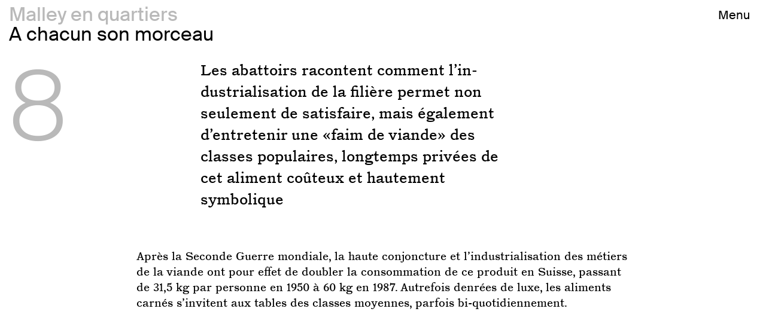

--- FILE ---
content_type: text/html; charset=UTF-8
request_url: https://www.malleyenquartiers.ch/expo/a-chacun-son-morceau.html
body_size: 6979
content:
<!DOCTYPE html>
<!--[if lt IE 7]> <html class="no-js lt-ie9 lt-ie8 lt-ie7" lang="fr"> <![endif]--><!--[if IE 7]> <html class="no-js lt-ie9 lt-ie8" lang="fr"> <![endif]--><!--[if IE 8]> <html class="no-js lt-ie9" lang="fr"> <![endif]--><!--[if gt IE 8]><!--><html class="no-js" lang="fr"><!--<![endif]--><head> <base href="https://www.malleyenquartiers.ch/">
<title>Malley en quartiers - A chacun son morceau</title>
<meta charset="UTF-8">
<meta name="viewport" content="width=device-width, initial-scale=1">
<meta name="apple-mobile-web-app-capable" content="yes">
<meta name="apple-mobile-web-app-status-bar-style" content="black"> <meta name="resource" content="383"> <script async src="https://www.googletagmanager.com/gtag/js?id=UA-177237468-1"></script>
<script>window.dataLayer=window.dataLayer||[];function gtag(){dataLayer.push(arguments);}gtag('js',new Date());gtag('config','UA-177237468-1');</script> <meta name="description" content="Les abattoirs racontent comment l&rsquo;industrialisation de la fili&egrave;re permet non seulement de satisfaire, mais &eacute;galement d&rsquo;entretenir une &laquo; faim de viande &raquo; des classes populaires, longtemps priv&eacute;es de cet aliment co&ucirc;teux et hautement symbolique">
<link rel="canonical" href="https://www.malleyenquartiers.ch/expo/a-chacun-son-morceau.html"> <meta name="twitter:card" content="summary">
<meta name="twitter:site" content="@">
<meta name="twitter:title" content="A chacun son morceau">
<meta name="twitter:description" content="Les abattoirs racontent comment l&rsquo;industrialisation de la fili&egrave;re permet non seulement de satisfaire, mais &eacute;galement d&rsquo;entretenir une &laquo; faim de viande &raquo; des classes populaires, longtemps priv&eacute;es de cet aliment co&ucirc;teux et hautement symbolique">
<meta name="twitter:image:src" content="https://www.malleyenquartiers.ch/assets/fichiers/images/383/1600865531_B8.2_affiche_Bell.jpg"> <meta property="og:url" content="https://www.malleyenquartiers.ch/expo/a-chacun-son-morceau.html">
<meta property="og:type" content="website">
<meta property="og:title" content="A chacun son morceau">
<meta property="og:image" content="https://www.malleyenquartiers.ch/assets/fichiers/images/383/1600865531_B8.2_affiche_Bell.jpg">
<meta property="og:description" content="Les abattoirs racontent comment l&rsquo;industrialisation de la fili&egrave;re permet non seulement de satisfaire, mais &eacute;galement d&rsquo;entretenir une &laquo; faim de viande &raquo; des classes populaires, longtemps priv&eacute;es de cet aliment co&ucirc;teux et hautement symbolique">
<meta property="og:site_name" content="Malley en quartiers"> <meta itemprop="name" content="A chacun son morceau">
<meta itemprop="description" content="Les abattoirs racontent comment l&rsquo;industrialisation de la fili&egrave;re permet non seulement de satisfaire, mais &eacute;galement d&rsquo;entretenir une &laquo; faim de viande &raquo; des classes populaires, longtemps priv&eacute;es de cet aliment co&ucirc;teux et hautement symbolique">
<meta itemprop="image" content="https://www.malleyenquartiers.ch/assets/fichiers/images/383/1600865531_B8.2_affiche_Bell.jpg"> <link rel="preload" href="/assets/templates/bootstrap/css/fonts/SuisseIntl-Regular-WebS.woff2" as="font" type="font/woff2" crossorigin>
<link rel="preload" href="/assets/templates/bootstrap/css/fonts/SuisseIntl-Regular-WebS.woff" as="font" type="font/woff" crossorigin> <link rel="preload" href="/assets/templates/bootstrap/css/fonts/SuisseIntl-Light-WebS.woff2" as="font" type="font/woff2" crossorigin>
<link rel="preload" href="/assets/templates/bootstrap/css/fonts/SuisseIntl-Light-WebS.woff" as="font" type="font/woff" crossorigin> <link rel="preload" href="/assets/templates/bootstrap/css/fonts/SuisseIntl-Book-WebS.woff2" as="font" type="font/woff2" crossorigin>
<link rel="preload" href="/assets/templates/bootstrap/css/fonts/SuisseIntl-Book-WebS.woff" as="font" type="font/woff" crossorigin> <link rel="preload" href="/assets/templates/bootstrap/css/fonts/CatalogueLLWeb-Regular.woff2" as="font" type="font/woff2" crossorigin>
<link rel="preload" href="/assets/templates/bootstrap/css/fonts/CatalogueLLWeb-Regular.woff" as="font" type="font/woff" crossorigin> <link rel="stylesheet" type="text/css" href="/assets/components/modxminify/cache/A.styles-1-1601103535.min.css.pagespeed.cf.5I4fwKqBPp.css"> <link rel="apple-touch-icon" sizes="180x180" href="/xapple-touch-icon.png.pagespeed.ic.Dnr1Z3xpOa.webp">
<link rel="icon" type="image/png" sizes="32x32" href="/xfavicon-32x32.png.pagespeed.ic.ahPnUtAJNx.webp">
<link rel="icon" type="image/png" sizes="16x16" href="/xfavicon-16x16.png.pagespeed.ic.lHoEdkVzbA.webp">
<link rel="manifest" href="/site.webmanifest">
<link rel="mask-icon" href="/safari-pinned-tab.svg" color="#ffffff">
<meta name="msapplication-TileColor" content="#000000">
<meta name="theme-color" content="#ffffff"> </head>
<body class="whitebg"> <div class="pos-f-t"> <div class="collapse" id="navbarToggleExternalContent"> <div class="p-4"> <div class="container"> <div class="row justify-content-end"> <div class="crossclose"><i class="far fa-times fa-2x" data-toggle="collapse" data-target="#navbarToggleExternalContent" aria-controls="navbarToggleExternalContent" aria-expanded="false" aria-label="Toggle navigation"></i></div> </div> </div> <div class="container"> <div class="row justify-content-center"> <div class="col-12 col-md-4"> <ul class="menu"> <li class="first"> <a class="nav-link" href="expo/edifier-un-abattoir-industriel.html"><span class="number">1</span> &nbsp;Edifier un abattoir industriel</a> </li><li class> <a class="nav-link" href="expo/de-la-chair-a-la-chaine.html"><span class="number">2</span> De la chair &agrave; la cha&icirc;ne</a> </li><li class> <a class="nav-link" href="expo/que-de-travail-abattu.html"><span class="number">3</span> Que de travail abattu</a> </li><li class> <a class="nav-link" href="expo/la-fabrique-dun-metier.html"><span class="number">4</span> La fabrique d'un m&eacute;tier</a> </li><li class> <a class="nav-link" href="expo/lanimal-et-ses-droits.html"><span class="number">5</span> L'animal et ses droits</a> </li><li class> <a class="nav-link" href="expo/rien-ne-se-perd-tout-se-transforme.html"><span class="number">6</span> Rien ne se perd, tout se transforme</a> </li><li class> <a class="nav-link" href="expo/un-abattoir-dinteret-public.html"><span class="number">7</span> Un abattoir d'int&eacute;r&ecirc;t public</a> </li><li class="active"> <a class="nav-link" href="expo/a-chacun-son-morceau.html"><span class="number">8</span> A chacun son morceau</a> </li><li class="last"> <a class="nav-link" href="expo/le-quartier-des-abattoirs-en-memoire.html"><span class="number">9</span> Le quartier des abattoirs en m&eacute;moire</a> </li> </ul> </div> <div class="col-sm-12 mt-sm-3 mt-md-0 col-md-4"> <ul> <li class="nav-item first"> <a class="nav-link" href="/">Accueil</a> </li><li class="nav-item "> <a class="nav-link" href="evenements/">Ev&eacute;nements</a> </li><li class="nav-item "> <a class="nav-link" href="a-propos.html">A propos</a> </li><li class="nav-item "> <a class="nav-link" href="publication.html">Publication</a> </li><li class="nav-item "> <a class="nav-link" href="exposition-2021.html">Exposition 2021</a> </li><li class="nav-item "> <a class="nav-link" href="glossaire.html">Glossaire</a> </li><li class="nav-item "> <a class="nav-link" href="partenaires.html">Partenaires</a> </li><li class="nav-item "> <a class="nav-link" href="espace-medias.html">Espace m&eacute;dias</a> </li><li class="nav-item "> <a class="nav-link" href="participez.html">Participez</a> </li><li class="nav-item last"> <a class="nav-link" href="pratique.html">Pratique</a> </li> </ul> </div> </div> </div> </div> </div> <nav class="navbar navbar-light"> <div class="container"> <a class="navbar-brand" href="/">Malley en quartiers</a> <button class="navbar-toggler" type="button" data-toggle="collapse" data-target="#navbarToggleExternalContent" aria-controls="navbarToggleExternalContent" aria-expanded="false" aria-label="Toggle navigation"> <span class="justify-content-end">Menu</span> </button> </div> </nav>
</div> <div class>
<div class="container"> <div class="row  - -"> <div class="col-sm"> <h1 class=" text-left  meqheadermargin">A chacun son morceau</h1> </div> </div>
</div>
</div> <div class>
<div class="container"> <div class="row  - -"> <div class="col-3"> <h1 class="greytext text-left vbig ">8</h1> </div> <div class="col-9 col-md-5"> <p>
</p><p class="phead">Les abat&shy;toirs racontent comment l&rsquo;in&shy;dus&shy;tria&shy;li&shy;sa&shy;tion de la fili&egrave;re permet non seule&shy;ment de satis&shy;faire, mais &eacute;gale&shy;ment d&rsquo;en&shy;tre&shy;te&shy;nir une &laquo;faim de viande&raquo; des classes popu&shy;laires, long&shy;temps priv&eacute;es de cet aliment co&ucirc;teux et haute&shy;ment symbo&shy;lique
</p> </div>
</div>
</div>
</div> <div class>
<div class="container"> <div class="row justify-content-center  - mt-5"> <div class="col-sm-9 col-md-8  "> <p>Apr&egrave;s la Seconde Guerre mondiale, la haute conjonc&shy;ture et l&rsquo;in&shy;dus&shy;tria&shy;li&shy;sa&shy;tion des m&eacute;tiers de la viande ont pour effet de <a></a>doubler la consom&shy;ma&shy;tion de ce produit en Suisse, passant de 31,5&nbsp;kg par personne en 1950 &agrave; 60&nbsp;kg en 1987. Autre&shy;fois denr&eacute;es de luxe, les aliments carn&eacute;s s&rsquo;in&shy;vitent aux tables des classes moyennes, parfois bi-quoti&shy;dien&shy;ne&shy;ment.</p><p></p> </div> </div>
</div>
</div> <div class>
<div class="container"> <div class="row justify-content-center  - mt-5"> <div class="col-sm-9 col-md-8  "> <figure class="figure"> <div class="embed-responsive embed-responsive-16by9"> <iframe class="embed-responsive-item" src="https://www.youtube.com/embed/_jHrSy3EYj0?rel=0" allowfullscreen></iframe>
</div> <figcaption class="figure-caption text-center">"L'art de bien conna&icirc;tre et acheter sa viande", tel qu'il est conseill&eacute; aux femmes dans les ann&eacute;es 1960, &agrave; travers un discours caract&eacute;ristique de l'&eacute;poque, que l'on qualifierait aujourd&rsquo;hui de paternaliste et sexiste.</figcaption>
</figure> </div> </div>
</div>
</div> <div class>
<div class="container"> <div class="row justify-content-center  - mt-5"> <div class="col-sm-9 col-md-8  "> <p>Fabriqu&eacute;s indus&shy;triel&shy;le&shy;ment, ils deviennent en effet plus abor&shy;dables. De plus, ils sont rendus acces&shy;sibles dans les super&shy;mar&shy;ch&eacute;s par des entre&shy;prises de grande distri&shy;bu&shy;tion, mena&ccedil;ant bien&shy;t&ocirc;t la survie des bouche&shy;ries arti&shy;sa&shy;nales. Malgr&eacute; ces chan&shy;ge&shy;ments, les produits carn&eacute;s restent encore souvent <a></a>on&eacute;reux pour la popu&shy;la&shy;tion ouvri&egrave;re.</p> </div> </div>
</div>
</div> <div class>
<div class="container"> <div class="row  - mt-5"> <div class="col-sm"> <picture>
<source srcset="/assets/thumbs/383/1600865531_B8.2_affiche_Bell.6ab713f8.jpg" media="(min-width: 1200px)">
<source srcset="/assets/thumbs/383/1600865531_B8.2_affiche_Bell.e7df47e9.jpg" media="(min-width: 992px)">
<source srcset="/assets/thumbs/383/1600865531_B8.2_affiche_Bell.eab20d20.jpg" media="(min-width: 768px)">
<source srcset="/assets/thumbs/383/1600865531_B8.2_affiche_Bell.bbdba000.jpg" media="(min-width: 576px)">
<img src="[data-uri]" data-src="/assets/thumbs/383/1600865531_B8.2_affiche_Bell.bbdba000.jpg" class="img-fluid  lazy" alt="Pierre Monnerat, Bell, R. Marsens imprimeur, Lausanne, 1951, &copy; Bell, Mus&eacute;e Historique Lausanne." title="Pierre Monnerat, Bell, R. Marsens imprimeur, Lausanne, 1951, &copy; Bell, Mus&eacute;e Historique Lausanne.">
</source></source></source></source></picture> <figcaption class="figure-caption text-center">Pierre Monnerat, Bell, R. Marsens imprimeur, Lausanne, 1951, &copy; Bell, Mus&eacute;e Historique Lausanne.</figcaption> </div> </div>
</div>
</div> <div class>
<div class="container"> <div class="row justify-content-center  - mt-5"> <div class="col-sm-9 col-md-8  "> <p>En t&eacute;moigne l&rsquo;in&shy;t&eacute;&shy;r&ecirc;t de nombreux habi&shy;tants et habi&shy;tantes du quar&shy;tier de Malley au revenu modeste pour le <a></a>d&eacute;bit de viande de &laquo; basse bouche&shy;rie &raquo; install&eacute; en 1971 &agrave; l&rsquo;en&shy;tr&eacute;e des abat&shy;toirs, apr&egrave;s avoir &eacute;t&eacute; exploit&eacute; dans la halle aux cuirs. Tous les vendre&shy;dis matin jusqu&rsquo;en 1995&nbsp;s&rsquo;y vend, &agrave; prix tr&egrave;s avan&shy;ta&shy;geux, de la viande consi&shy;d&eacute;&shy;r&eacute;e comme &laquo; condi&shy;tion&shy;nel&shy;le&shy;ment propre &agrave; la consom&shy;ma&shy;tion &raquo; au regard de la loi, soit une cat&eacute;&shy;go&shy;rie de morceaux portant une estam&shy;pille trian&shy;gu&shy;laire qui exige des pr&eacute;cau&shy;tions, telle une cuis&shy;son prolon&shy;g&eacute;e.<span></span></p> </div> </div>
</div>
</div> <div class>
<div class="container"> <div class="row  - mt-5"> <div class="col-sm"> <picture>
<source srcset="/assets/thumbs/383/1600175405_B8.4.6ab713f8.jpg" media="(min-width: 1200px)">
<source srcset="/assets/thumbs/383/1600175405_B8.4.e7df47e9.jpg" media="(min-width: 992px)">
<source srcset="/assets/thumbs/383/1600175405_B8.4.eab20d20.jpg" media="(min-width: 768px)">
<source srcset="/assets/thumbs/383/1600175405_B8.4.bbdba000.jpg" media="(min-width: 576px)">
<img src="[data-uri]" data-src="/assets/thumbs/383/1600175405_B8.4.bbdba000.jpg" class="img-fluid  lazy" alt="S&eacute;bastien Feval, D&eacute;bit de basse-boucherie des abattoirs de Malley, 1995, &copy; S&eacute;bastien Feval, Archives cantonales vaudoises." title="S&eacute;bastien Feval, D&eacute;bit de basse-boucherie des abattoirs de Malley, 1995, &copy; S&eacute;bastien Feval, Archives cantonales vaudoises.">
</source></source></source></source></picture> <figcaption class="figure-caption text-center">S&eacute;bastien Feval, D&eacute;bit de basse-boucherie des abattoirs de Malley, 1995, &copy; S&eacute;bastien Feval, Archives cantonales vaudoises.</figcaption> </div> </div>
</div>
</div> <div class>
<div class="container"> <div class="row justify-content-center  - mt-5"> <div class="col-sm-9 col-md-8  "> <figure class="figure"> <iframe width="100%" height="166" scrolling="no" frameborder="no" allow="autoplay" src="https://w.soundcloud.com/player/?url=https://soundcloud.com/archi-alime-urbani/extrait-mattemberger-web">
</iframe> <figcaption class="figure-caption text-right">T&eacute;moignage de Mme Marthe Mattenberger, ancienne concierge du complexe, et de son fils M. Pierre-Andr&eacute; Mattenberger.&copy; 2020, IHM CHUV-UNIL et Association AAU. </figcaption>
</figure> </div> </div>
</div>
</div> <div class>
<div class="container"> <div class="row justify-content-center  - mt-5"> <div class="col-sm-9 col-md-8  "> <p>Aux abat&shy;toirs de la Ville de Lausanne, le tonnage enre&shy;gis&shy;tr&eacute; t&eacute;moigne des &eacute;volu&shy;tions des habi&shy;tudes alimen&shy;taires &eacute;voqu&eacute;es. Jusqu&rsquo;&agrave; l&rsquo;ar&shy;ri&shy;v&eacute;e d&rsquo;un abat&shy;toir priv&eacute; dans la p&eacute;ri&shy;ph&eacute;&shy;rie de la ville en 1970, le nombre de t&ecirc;tes de b&eacute;tail abat&shy;tues est en effet en constante augmen&shy;ta&shy;tion, plus accen&shy;tu&eacute;e que l&rsquo;ac&shy;crois&shy;se&shy;ment d&eacute;mo&shy;gra&shy;phique de l&rsquo;ar&shy;ron&shy;dis&shy;se&shy;ment ratta&shy;ch&eacute; au complexe de Malley : 22&rsquo;500&nbsp;t&ecirc;tes en 1945, pr&egrave;s de 96'000&nbsp;en 1969. Il faudra ensuite pr&egrave;s de vingt ans &agrave; l&rsquo;&eacute;ta&shy;blis&shy;se&shy;ment pour retrou&shy;ver un volume &eacute;qui&shy;valent &agrave; celui de 1969. La ferme&shy;ture des abat&shy;toirs de Gen&egrave;ve en 1990&nbsp;et l&rsquo;ar&shy;ri&shy;v&eacute;e de nombreux usagers gene&shy;vois &agrave; Malley occa&shy;sionnent un accrois&shy;se&shy;ment cons&eacute;&shy;quent du tonnage en 1991. Apr&egrave;s cette ann&eacute;e record, les abat&shy;tages d&eacute;croissent n&eacute;an&shy;moins peu &agrave; peu en raison de la conjonc&shy;ture diffi&shy;cile, du d&eacute;part de grandes entre&shy;prises, usag&egrave;res et loca&shy;trices de locaux, et du ralen&shy;tis&shy;se&shy;ment de la consom&shy;ma&shy;tion de prot&eacute;ines animales en Suisse.<br></p><p>D&egrave;s 1988, la demande en viande, &agrave; l&rsquo;ex&shy;cep&shy;tion de la volaille, dimi&shy;nue en effet partout dans le pays. Plusieurs facteurs y contri&shy;buent, la mala&shy;die de la vache folle (enc&eacute;&shy;pha&shy;lite spon&shy;gi&shy;forme bovine ou ESB) mais aussi des recom&shy;man&shy;da&shy;tions nutri&shy;tion&shy;nelles qui sugg&egrave;rent de limi&shy;ter la viande &laquo; rouge &raquo;, voire d&rsquo;adop&shy;ter un r&eacute;gime v&eacute;g&eacute;&shy;ta&shy;rien. Enfin, la protec&shy;tion des animaux devient une pr&eacute;oc&shy;cu&shy;pa&shy;tion de plus en plus impor&shy;tante, en r&eacute;ac&shy;tion &agrave; de mauvais trai&shy;te&shy;ments, r&eacute;v&eacute;&shy;l&eacute;s notam&shy;ment dans le domaine du trans&shy;port du b&eacute;tail.</p> </div> </div>
</div>
</div> <div class>
<div class="container"> <div class="row justify-content-center  - mt-5"> <div class="col-sm-9 col-md-8 borderlegend "> <p><strong>Sources</strong></p><ul><li>Bulle&shy;tins du conseil commu&shy;nal de la Ville de Lausanne, 1924&ndash;2015, Archives de la Ville de Lausanne.</li><li><a href="https://mipade.mediancer.com/avl/avl_viewer.html?kiosk=417">Rapports de gestion de la Muni&shy;ci&shy;pa&shy;lit&eacute; de Lausanne</a>, 1945&ndash;2002, Archives de la Ville de Lausanne.</li><li>T&eacute;moi&shy;gnages d&rsquo;an&shy;ciens et d&rsquo;an&shy;ciennes employ&eacute;s et employ&eacute;es des abat&shy;toirs ainsi que d&rsquo;ha&shy;bi&shy;tants et habi&shy;tantes du quar&shy;tier, 2019&ndash;2020, IHM CHUV-UNIL et Asso&shy;cia&shy;tion AAU.</li></ul><p><strong><strong>Litt&eacute;&shy;ra&shy;ture secon&shy;daire</strong></strong></p><ul><li>Kathrin Ammann, &laquo; <a href="https://www.swissinfo.ch/fre/cuisine-suisse_un-regard-dans-les-assiettes-des-suisses-entre-pass%C3%A9-et-pr%C3%A9sent/43168690" target="_blank">Cuisine helv&eacute;&shy;tique. Un regard dans les assiettes des suisses</a> &raquo; in <i>swis&shy;sinfo.ch</i>, 10.05.2017.</li><li>Eric Birou&shy;lez, <i>La viande dans les cultures alimen&shy;taires : du d&eacute;sir au tabou</i>, in : M&eacute;de&shy;cine &amp; nutri&shy;tion 48, 2012, 36&ndash;39.</li><li>Anne-Marie Dubler, &laquo; <a href="https://hls-dhs-dss.ch/fr/articles/013993/2010-11-11/">Bouche&shy;rie</a> &raquo;, in : <i>Diction&shy;naire histo&shy;rique de la Suisse, </i>11.11.2010.</li><li>Yvan Lepage, &laquo; &Eacute;volu&shy;tion de la consom&shy;ma&shy;tion d&rsquo;ali&shy;ments carn&eacute;s aux XIXe et XXe si&egrave;cles en Europe occi&shy;den&shy;tale &raquo;, in : <i>Revue belge de philo&shy;lo&shy;gie et d&rsquo;his&shy;toire</i> 80, 2002, 1459&ndash;1468.</li></ul><p></p><p></p> </div> </div>
</div>
</div> <hr>
<div class="container">
<div class="row">
<div class="col-12">
<div class="neighbors d-flex justify-content-between"><a href="/expo/le-quartier-des-abattoirs-en-memoire.html">Prochain chapitre
<br><br>
<h2 class="navbar-brand-bottom">Malley en quartiers</h2>
<h2 class="meqheadermargin">Le quartier des abattoirs en m&eacute;moire</h2> <div class="container"> <div class="row"> <div class="col-3"> <p class="greytext text-left vbig">9</p> </div> <div class="col-9 col-md-5"> <p class="phead">Pour les habitants et habitantes de Malley, vivre &laquo; en compagnie &raquo; d&rsquo;un grand abattoir est une exp&eacute;rience riche en sensations, souvent d&eacute;sagr&eacute;ables, qui se forge dans un lieu de chair, de sang et de labeur &eacute;crit dans l&rsquo;histoire du quartier</p> </div>
</div>
</div> </a></div>
</div>
</div>
</div>
<footer class="footer py-3"> <div class="container"> <div class="row"> <div class="col-sm-12 col-md-4"> <a href="/"><h2 class="greytext">Malley en quartiers</h2></a> </div> <div class="col-sm-12 col-md-8"> <li class="first"> <a href="expo/edifier-un-abattoir-industriel.html"><span class="number-white">1</span> &nbsp;Edifier un abattoir industriel</a> </li><li class> <a href="expo/de-la-chair-a-la-chaine.html"><span class="number-white">2</span> De la chair &agrave; la cha&icirc;ne</a> </li><li class> <a href="expo/que-de-travail-abattu.html"><span class="number-white">3</span> Que de travail abattu</a> </li><li class> <a href="expo/la-fabrique-dun-metier.html"><span class="number-white">4</span> La fabrique d'un m&eacute;tier</a> </li><li class> <a href="expo/lanimal-et-ses-droits.html"><span class="number-white">5</span> L'animal et ses droits</a> </li><li class> <a href="expo/rien-ne-se-perd-tout-se-transforme.html"><span class="number-white">6</span> Rien ne se perd, tout se transforme</a> </li><li class> <a href="expo/un-abattoir-dinteret-public.html"><span class="number-white">7</span> Un abattoir d'int&eacute;r&ecirc;t public</a> </li><li class="active"> <a href="expo/a-chacun-son-morceau.html"><span class="number-white">8</span> A chacun son morceau</a> </li><li class="last"> <a href="expo/le-quartier-des-abattoirs-en-memoire.html"><span class="number-white">9</span> Le quartier des abattoirs en m&eacute;moire</a> </li> </div> <div class="col-sm"> </div> </div> </div> <div class="container"> <div class="row align-items-end mt-5"> <div class="col col-md-1"> <img src="/assets/templates/bootstrap/img/logos/footer/vaud.svg" class="logo-footer align-baseline" alt="logo Vaud" width="30" title="logo Vaud"> </div> <div class="col col-md-1"> <img src="/assets/templates/bootstrap/img/logos/footer/CHUV.svg" class="logo-footer align-baseline" alt="logo chuv" width="70" title="logo chuv"> </div> <div class="col col-md-1"> <img src="/assets/templates/bootstrap/img/logos/footer/unilogo_blanc.svg" class="logo-footer align-baseline" alt="logo unil" width="70" title="logo unil"> </div> <div class="col col-md-1"> <img src="/assets/templates/bootstrap/img/logos/footer/Logo_AAU.svg" class="logo-footer align-baseline" alt="logo AAU" width="70" title="logo AAU"> </div> </div> </div> </footer> <script src="/assets/components/modxminify/cache/scripts-2-1600178657.min.js.pagespeed.jm.pTzK81eQCT.js"></script> <script>$('.slideshow').slick({infinite:true,speed:700,autoplay:true,autoplaySpeed:2000,slidesToShow:1,slidesToScroll:1,adaptiveHeight:false});</script> <script>var yall=function(){"use strict";return function(e){e||(e={});var t="IntersectionObserver"in window&&"IntersectionObserverEntry"in window&&"intersectionRatio"in window.IntersectionObserverEntry.prototype,n="requestIdleCallback"in window,o=[[document,"scroll"],[document,"touchmove"],[window,"resize"],[window,"orientationchange"]],r=e.lazyClass||"lazy",i=e.lazyBackgroundClass||"lazy-bg",c=e.idleLoadTimeout||100,a=e.threshold||200,s=e.observeChanges||!1,l="img."+r+",video."+r+",iframe."+r+",."+i,u=["srcset","src","poster"],d={timeout:c},f=function(e){return[].slice.call(e)},v=function(t){switch(t.nodeName){case"IMG":var n=t.parentNode;"PICTURE"==n.nodeName&&f(n.querySelectorAll("source")).forEach(function(e){b(e)}),b(t);break;case"VIDEO":f(t.querySelectorAll("source")).forEach(function(e){b(e)}),b(t),t.autoplay&&t.load();break;case"IFRAME":b(t)}t.classList.contains(i)&&(t.classList.remove(i),t.classList.add(e.lazyBackgroundLoaded||"lazy-bg-loaded"))},b=function(e){u.forEach(function(t){t in e.dataset&&(e[t]=e.dataset[t])})},g=function yallBack(){var t=!1;!t&&h.length&&(t=!0,setTimeout(function(){h.forEach(function(e){e.getBoundingClientRect().top<=window.innerHeight+a&&e.getBoundingClientRect().bottom>=-a&&"none"!=getComputedStyle(e).display&&(n&&c?requestIdleCallback(function(){v(e)},d):v(e),e.classList.remove(r),h=h.filter(function(t){return t!=e}))}),t=!1,h.length||s||o.forEach(function(e){e[0].removeEventListener(e[1],yallBack)})},e.throttleTime||200))},h=f(document.querySelectorAll(l));if(/(google|bing|yandex|duckduck)bot/i.test(navigator.userAgent))h.forEach(function(e){v(e)});else{if(t){var m=new IntersectionObserver(function(e,t){e.forEach(function(e){if(e.isIntersecting){var o=e.target;n&&c?requestIdleCallback(function(){v(o)},d):v(o),o.classList.remove(r),t.unobserve(o),h=h.filter(function(e){return e!=o})}})},{rootMargin:a+"px 0%"});h.forEach(function(e){m.observe(e)})}else o.forEach(function(e){e[0].addEventListener(e[1],g)}),g();"MutationObserver"in window&&s&&new MutationObserver(function(e){e.forEach(function(){f(document.querySelectorAll(l)).forEach(function(e){-1==h.indexOf(e)&&(h.push(e),t?m.observe(e):g())})})}).observe(document.querySelector(e.observeRootSelector||"body"),e.mutationObserverOptions||{childList:!0,subtree:!0})}}}();document.addEventListener("DOMContentLoaded",yall);</script></body>
</html>


--- FILE ---
content_type: image/svg+xml
request_url: https://www.malleyenquartiers.ch/assets/templates/bootstrap/img/logos/footer/CHUV.svg
body_size: 1555
content:
<?xml version="1.0" encoding="utf-8"?>
<!-- Generator: Adobe Illustrator 16.0.0, SVG Export Plug-In . SVG Version: 6.00 Build 0)  -->
<!DOCTYPE svg PUBLIC "-//W3C//DTD SVG 1.1//EN" "http://www.w3.org/Graphics/SVG/1.1/DTD/svg11.dtd">
<svg version="1.1" id="Calque_1" xmlns="http://www.w3.org/2000/svg" xmlns:xlink="http://www.w3.org/1999/xlink" x="0px" y="0px"
	 width="54.08px" height="28.346px" viewBox="0 0 54.08 28.346" enable-background="new 0 0 54.08 28.346" xml:space="preserve">
<g>
	<defs>
		<rect id="SVGID_1_" y="0.046" width="54" height="28.3"/>
	</defs>
	<clipPath id="SVGID_2_">
		<use xlink:href="#SVGID_1_"  overflow="visible"/>
	</clipPath>
	<path clip-path="url(#SVGID_2_)" fill="#FFFFFF" d="M32.891,0h-0.725l0.725,1.255V0 M19.589,11.851L12.745,0h-0.743l6.845,11.851
		H19.589z M15.003,7.084l-4.09-7.083h-0.745l4.09,7.083H15.003z M19.895,16.511h-0.191l0.191,0.33V16.511z M32.891,3.139L31.078,0
		h-0.745l2.559,4.43V3.139z M15.753,11.851h0.169l-0.169-0.292V11.851z M17.755,11.851l-2.002-3.467v1.288l1.258,2.179H17.755z
		 M32.891,9.488L27.41,0h-0.743l6.224,10.778V9.488z M24.169,7.084L20.078,0h-0.745l4.091,7.084H24.169z M32.891,6.314L29.244,0
		h-0.742l4.39,7.603V6.314z M19.895,9.206l-5.316-9.204h-0.744l6.06,10.492V9.206z M19.895,7.084h0.607l-4.091-7.083h-0.745
		l4.229,7.321V7.084z M22.335,7.084L18.244,0H17.5l4.091,7.084H22.335z M17.871,16.511l2.023,3.504v-1.286l-1.281-2.218H17.871z
		 M20.615,21.263l4.091,7.083h0.743l-4.091-7.083H20.615z M15.753,19.191l5.288,9.155h0.743l-6.03-10.441V19.191z M13.169,7.084
		L9.078,0H8.334l4.092,7.084H13.169z M22.448,21.263l4.091,7.083h0.743l-4.09-7.083H22.448z M48.998,7.084l-5.909,10.253V7.084
		h-4.537v14.177h7.343L54.08,7.084H48.998z M24.919,21.263h-0.636l4.09,7.083h0.743l-4.198-7.268V21.263z M32.895,16.12
		c0,0.011-0.004,0.018-0.004,0.027v-0.311l-3.435-5.945V8.003l3.435,5.947v-1.285L25.576,0h-0.741l4.09,7.084h-1.09L23.744,0h-0.745
		l4.092,7.084h-1.088L21.912,0h-0.744l4.09,7.084h-0.34v12.108l0.048,0.083c0.1,0.558,0.394,1.043,0.807,1.396l4.431,7.672h0.744
		l-4.123-7.139c0.166,0.036,0.337,0.058,0.513,0.058h0.607l4.091,7.083h0.745l-4.092-7.083h1.091l3.109,5.384v-1.286l-2.366-4.098
		h1.088l1.278,2.213v-1.291l-0.532-0.922h2.655c1.336,0,2.418-1.083,2.418-2.418V7.084h-4.537V16.12z M30.463,17.126
		c-0.241,0-0.425-0.06-0.58-0.149l-0.403-0.698c-0.006-0.056-0.023-0.099-0.023-0.159v-1.766l1.602,2.773H30.463z M31.887,17.126
		h-0.086l-2.345-4.061v-1.885l3.237,5.605C32.529,17.004,32.267,17.126,31.887,17.126z M16.035,16.511l6.834,11.835h0.747
		L16.78,16.511H16.035z M4.539,25.171l1.833,3.175h0.744l-2.57-4.453L4.539,25.171z M4.54,28.346h0.743l-0.738-1.279L4.54,28.346z
		 M10.74,21.263v-4.142H9.8l-3.406-5.898h1.089l3.257,5.638v-1.291l-2.511-4.347h1.087l1.423,2.465v-1.29l-0.678-1.175h0.678V7.084
		h0.595L7.244,0.001H6.5l4.09,7.083H9.504L5.413,0H4.668l4.092,7.084H7.67l-3.125-5.41L4.539,2.951l2.387,4.133H5.838L4.546,4.848
		L4.539,6.127l0.553,0.958H2.126C0.79,7.084,0,8.167,0,9.5v9.345c0,1.335,1.082,2.418,2.417,2.418h2.126l-0.004,0.732l3.669,6.351
		h0.744l-4.092-7.083h1.09l4.09,7.083h0.744l-4.091-7.083h1.09l4.09,7.081h0.742l-4.09-7.081h1.089l4.092,7.083h0.744l-4.091-7.083
		H10.74z M6.133,17.122l-1.588-2.75L4.54,15.65l0.836,1.448c-0.547-0.059-0.841-0.381-0.841-0.984v-3.889
		c0-0.014,0.005-0.022,0.005-0.037l-0.001,0.288l2.683,4.646H6.133z M7.968,17.122l-3.225-5.583
		c0.155-0.189,0.393-0.296,0.733-0.315h0.173l3.408,5.898H7.968z M15.753,21.263h-0.639l4.091,7.083h0.745l-4.197-7.268V21.263z
		 M11.449,21.263l4.091,7.083h0.742l-4.09-7.083H11.449z M13.282,21.263l4.09,7.083h0.745l-4.091-7.083H13.282z"/>
</g>
</svg>


--- FILE ---
content_type: image/svg+xml
request_url: https://www.malleyenquartiers.ch/assets/templates/bootstrap/img/logos/footer/vaud.svg
body_size: 5631
content:
<?xml version="1.0" encoding="utf-8"?>
<!-- Generator: Adobe Illustrator 16.0.0, SVG Export Plug-In . SVG Version: 6.00 Build 0)  -->
<!DOCTYPE svg PUBLIC "-//W3C//DTD SVG 1.1//EN" "http://www.w3.org/Graphics/SVG/1.1/DTD/svg11.dtd">
<svg version="1.1" id="Calque_1" xmlns="http://www.w3.org/2000/svg" xmlns:xlink="http://www.w3.org/1999/xlink" x="0px" y="0px"
	 width="37.069px" height="120.988px" viewBox="0 0 37.069 120.988" enable-background="new 0 0 37.069 120.988"
	 xml:space="preserve">
<g>
	<path fill="#FFFFFF" d="M11.137,75.132c0,1.43-0.736,2.484-2.02,2.896c-0.501,0.162-1.149,0.24-1.985,0.24
		c-0.834,0-1.507-0.08-2.002-0.24c-1.283-0.411-2.019-1.466-2.019-2.896c0-1.097,0.489-2.035,1.308-2.508
		c0.086-0.052,0.177-0.075,0.296-0.075c0.261,0,0.466,0.205,0.466,0.466c0,0.188-0.092,0.346-0.275,0.469
		c-0.544,0.387-0.799,0.91-0.799,1.648c0,0.96,0.466,1.614,1.345,1.893c0.43,0.142,0.916,0.199,1.68,0.199
		c0.754,0,1.234-0.058,1.662-0.199c0.882-0.278,1.346-0.933,1.346-1.893c0-0.738-0.253-1.263-0.799-1.65
		c-0.181-0.12-0.274-0.277-0.274-0.467c0-0.261,0.205-0.466,0.466-0.466c0.12,0,0.212,0.023,0.298,0.076
		C10.648,73.097,11.137,74.036,11.137,75.132"/>
	<path fill="#FFFFFF" d="M11.137,69.146c0,1.617-0.909,2.662-2.315,2.662c-1.503,0-2.331-1.046-2.331-2.946v-1.928l-0.544-0.007
		c-1.318,0-1.856,0.542-1.856,1.871c0,0.663,0.239,1.302,0.462,1.678c0.067,0.101,0.107,0.228,0.107,0.344
		c0,0.285-0.199,0.483-0.482,0.483c-0.152,0-0.302-0.074-0.413-0.204c-0.411-0.541-0.654-1.417-0.654-2.347
		c0-1.926,0.881-2.82,2.773-2.82h3.049c0.422,0,0.564-0.049,0.766-0.149l0.568-0.299c0.069-0.036,0.178-0.074,0.277-0.074
		c0.293,0,0.498,0.219,0.498,0.529c0,0.208-0.1,0.362-0.311,0.486l-0.522,0.315C10.858,67.352,11.137,68.077,11.137,69.146
		 M7.44,68.736c0,1.434,0.414,2.045,1.382,2.045c1.102,0,1.334-0.966,1.334-1.776c0-1.281-0.608-2.077-1.586-2.077H7.448
		L7.44,68.736z"/>
	<path fill="#FFFFFF" d="M11.042,58.657c0,0.316-0.209,0.514-0.545,0.514H6.279c-1.461,0-2.172,0.616-2.172,1.888
		c0,1.158,0.828,1.966,2.015,1.966h4.375c0.336,0,0.545,0.195,0.545,0.514c0,0.315-0.209,0.513-0.545,0.513H3.752
		c-0.337,0-0.546-0.197-0.546-0.513c0-0.318,0.209-0.514,0.546-0.514h0.269c-0.596-0.473-0.91-1.213-0.91-2.156
		c0-1.707,1.108-2.726,2.963-2.726h4.423C10.833,58.144,11.042,58.341,11.042,58.657"/>
	<path fill="#FFFFFF" d="M11.026,53.855v0.206c0,1.448-0.591,2.013-2.108,2.013H4.21L4.202,56.7c0,0.302-0.183,0.497-0.467,0.497
		c-0.283,0-0.466-0.195-0.466-0.497v-0.616l-1.934-0.009c-0.337,0-0.546-0.197-0.546-0.513c0-0.317,0.209-0.514,0.546-0.514h1.926
		L3.27,53.84c0-0.302,0.183-0.498,0.466-0.498c0.284,0,0.467,0.196,0.467,0.498v1.202l4.684,0.006c0.909,0,1.144-0.245,1.144-1.192
		c0-0.317,0.201-0.529,0.498-0.529C10.826,53.327,11.026,53.539,11.026,53.855"/>
	<path fill="#FFFFFF" d="M11.137,49.528c0,1.417-0.736,2.473-2.018,2.895c-0.584,0.182-1.164,0.256-2.002,0.256
		c-0.828,0-1.403-0.074-1.986-0.256c-1.284-0.422-2.02-1.477-2.02-2.895c0-1.427,0.736-2.488,2.02-2.911
		c0.586-0.182,1.162-0.257,1.986-0.257c0.835,0,1.414,0.075,2,0.257C10.401,47.04,11.137,48.101,11.137,49.528 M4.107,49.528
		c0,0.927,0.491,1.623,1.346,1.907c0.434,0.145,0.901,0.201,1.664,0.201c0.775,0,1.245-0.056,1.677-0.201
		c0.856-0.284,1.347-0.98,1.347-1.907c0-0.951-0.478-1.634-1.346-1.923c-0.436-0.145-0.906-0.202-1.678-0.202
		c-0.761,0-1.228,0.057-1.664,0.202C4.585,47.894,4.107,48.577,4.107,49.528"/>
	<path fill="#FFFFFF" d="M11.042,39.529c0,0.317-0.209,0.514-0.545,0.514H6.279c-1.461,0-2.172,0.617-2.172,1.887
		c0,1.158,0.828,1.967,2.015,1.967h4.375c0.336,0,0.545,0.197,0.545,0.514c0,0.316-0.209,0.513-0.545,0.513H3.752
		c-0.337,0-0.546-0.197-0.546-0.513c0-0.317,0.209-0.514,0.546-0.514h0.269c-0.596-0.472-0.91-1.212-0.91-2.156
		c0-1.707,1.108-2.725,2.963-2.725h4.423C10.833,39.017,11.042,39.213,11.042,39.529"/>
	<path fill="#FFFFFF" d="M11.137,31.927c0,1.311-0.683,2.26-1.924,2.674c-0.64,0.197-1.228,0.273-2.096,0.273
		c-0.847,0-1.45-0.079-2.08-0.272c-1.242-0.415-1.926-1.364-1.926-2.675c0-1.017,0.302-1.736,0.921-2.187H0.546
		C0.209,29.74,0,29.543,0,29.227c0-0.316,0.209-0.513,0.546-0.513h9.951c0.336,0,0.545,0.197,0.545,0.513
		c0,0.317-0.209,0.514-0.545,0.514h-0.281C10.835,30.191,11.137,30.91,11.137,31.927 M4.107,31.785c0,0.911,0.462,1.566,1.3,1.845
		c0.446,0.144,0.925,0.2,1.71,0.2c0.805,0,1.273-0.054,1.725-0.2c0.838-0.279,1.299-0.934,1.299-1.845
		c0-0.938-0.432-1.582-1.251-1.86c-0.395-0.121-1.009-0.185-1.773-0.185c-0.743,0-1.369,0.066-1.76,0.186
		C4.54,30.203,4.107,30.847,4.107,31.785"/>
	<path fill="#FFFFFF" d="M11.137,24.078c0,1.497-0.704,2.521-2.035,2.959c-0.522,0.173-1.079,0.241-1.985,0.241
		c-0.891,0-1.448-0.068-1.986-0.241c-1.284-0.417-2.02-1.461-2.02-2.863c0-1.413,0.736-2.462,2.02-2.879
		c0.494-0.164,1.075-0.241,1.827-0.241c0.284,0,0.482,0.198,0.482,0.482v4.691c0.639,0.008,0.939-0.028,1.292-0.146
		c0.922-0.306,1.408-1.016,1.408-2.049c0-0.822-0.247-1.413-0.826-1.976c-0.121-0.121-0.184-0.252-0.184-0.378
		c0-0.266,0.194-0.467,0.45-0.467c0.131,0,0.245,0.039,0.339,0.114C10.704,21.945,11.137,22.923,11.137,24.078 M4.075,24.173
		c0,0.958,0.483,1.641,1.362,1.923c0.3,0.095,0.623,0.138,1.047,0.138l0.007-4.13c-0.431-0.008-0.754,0.035-1.054,0.13
		C4.558,22.517,4.075,23.206,4.075,24.173"/>
	<path fill="#FFFFFF" d="M35.3,70.798l-18.636,7.164c-0.271,0.091-0.454,0.136-0.679,0.136c-0.59,0-1.18-0.408-1.18-1.224
		c0-0.636,0.409-0.997,0.907-1.181l17.048-6.527v-0.046l-17.048-6.394c-0.498-0.181-0.907-0.544-0.907-1.179
		c0-0.816,0.59-1.224,1.18-1.224c0.225,0,0.408,0.045,0.679,0.136L35.3,67.625c1.133,0.407,1.496,0.815,1.496,1.587
		C36.796,69.982,36.433,70.39,35.3,70.798"/>
	<path fill="#FFFFFF" d="M35.617,41.344c0.68,0,1.179,0.499,1.179,1.27c0,0.499-0.226,0.861-0.771,1.178l-1.722,1.043v0.091
		c1.768,1.587,2.766,3.491,2.766,6.892c0,4.171-2.267,7.39-6.394,7.39c-4.262,0-6.438-2.992-6.438-8.206V45.47
		c0-0.181-0.091-0.272-0.272-0.272h-1.542c-3.582,0-5.577,1.36-5.577,5.622c0,1.859,0.634,3.718,1.36,4.942
		c0.181,0.273,0.272,0.591,0.272,0.862c0,0.68-0.453,1.133-1.134,1.133c-0.362,0-0.725-0.181-0.997-0.498
		c-0.998-1.315-1.814-3.627-1.814-6.574c0-5.352,2.403-7.845,7.709-7.845h8.75c1.225,0,1.679-0.136,2.312-0.453l1.633-0.861
		C35.118,41.435,35.39,41.344,35.617,41.344 M29.95,45.198h-3.22c-0.18,0-0.272,0.091-0.272,0.272v5.168
		c0,4.309,1.315,6.122,4.217,6.122c2.675,0,4.08-1.859,4.08-5.35C34.755,47.692,32.942,45.198,29.95,45.198"/>
	<path fill="#FFFFFF" d="M35.482,23.572h-1.497v0.045c1.95,1.224,3.084,3.265,3.084,6.303c0,4.761-2.993,7.481-8.252,7.481H16.121
		c-0.861,0-1.315-0.499-1.315-1.224c0-0.726,0.454-1.224,1.315-1.224h12.106c4.308,0,6.484-1.814,6.484-5.577
		c0-3.265-2.312-5.804-6.03-5.804h-12.56c-0.861,0-1.315-0.499-1.315-1.224c0-0.727,0.454-1.225,1.315-1.225h19.361
		c0.86,0,1.314,0.498,1.314,1.225C36.796,23.073,36.342,23.572,35.482,23.572"/>
	<path fill="#FFFFFF" d="M35.482,2.449h-1.588v0.044c1.859,1.043,3.175,2.948,3.175,6.484c0,3.674-1.951,6.303-5.351,7.437
		c-1.768,0.544-3.446,0.77-5.939,0.77c-2.449,0-4.127-0.226-5.895-0.77c-3.401-1.134-5.351-3.763-5.351-7.437
		c0-3.536,1.315-5.441,3.174-6.484V2.449H6.916c-0.863,0-1.315-0.499-1.315-1.225C5.601,0.499,6.053,0,6.916,0h28.566
		c0.86,0,1.314,0.499,1.314,1.224C36.796,1.95,36.342,2.449,35.482,2.449 M30.947,2.992c-1.179-0.362-2.993-0.543-5.168-0.543
		c-2.132,0-3.946,0.181-5.124,0.543c-2.54,0.862-3.764,2.857-3.764,5.578c0,2.765,1.451,4.715,3.9,5.531
		c1.406,0.454,2.856,0.59,4.988,0.59c2.175,0,3.626-0.136,5.032-0.59c2.449-0.816,3.899-2.766,3.899-5.531
		C34.71,5.849,33.487,3.854,30.947,2.992"/>
	<path fill="#FFFFFF" d="M36.991,82.246c-0.008-0.301-0.255-0.541-0.556-0.541H3.933c-0.301,0-0.548,0.239-0.556,0.541
		c-0.001,0.015-0.042,1.576,0.012,3.844c0.048,2.086,0.19,5.226,0.59,8.326c0.149,1.195,0.369,2.38,0.661,3.6H4.628l0.18,0.695
		c0,0,0,0,0,0.001c0,0,0.001,0,0.001,0.001c0.724,2.792,1.817,5.533,3.25,8.146c1.996,3.643,4.69,7.206,8.236,10.89
		c0.221,0.231,0.43,0.451,0.628,0.661c0.603,0.638,1.125,1.188,1.568,1.599c0.694,0.653,1.195,0.945,1.674,0.978l0.037,0.002
		l0.037-0.002c0.479-0.032,0.959-0.316,1.657-0.978c0.371-0.348,0.796-0.793,1.289-1.307c0.28-0.292,0.583-0.609,0.92-0.952
		c3.544-3.706,6.234-7.268,8.222-10.891c1.439-2.617,2.538-5.357,3.266-8.146l0.182-0.697h-0.011
		c0.291-1.211,0.517-2.419,0.666-3.601c0.3-2.465,0.487-5.266,0.555-8.326C37.032,83.821,36.992,82.261,36.991,82.246
		 M17.731,117.645c-0.199-0.21-0.409-0.434-0.632-0.666c-3.478-3.613-6.116-7.1-8.064-10.655c-0.816-1.488-1.517-3.021-2.1-4.578
		l13.133,18.076c-0.157-0.074-0.412-0.245-0.818-0.627C18.832,118.808,18.322,118.269,17.731,117.645 M21.131,119.2
		c-0.155,0.146-0.285,0.261-0.399,0.352L6.201,99.55c-0.041-0.141-0.086-0.28-0.126-0.422h1.861l13.999,19.269
		C21.638,118.704,21.369,118.977,21.131,119.2 M22.423,117.887L8.794,99.128h2.041l12.75,17.55c-0.093,0.1-0.185,0.198-0.28,0.298
		C22.986,117.301,22.694,117.606,22.423,117.887 M31.14,99.128l2.175,2.995c-0.233,0.596-0.483,1.189-0.75,1.776l-3.466-4.771H31.14
		z M28.239,99.128l3.99,5.492c-0.266,0.553-0.548,1.101-0.846,1.644l-5.184-7.136H28.239z M25.338,99.128l5.671,7.806
		c-0.294,0.513-0.603,1.023-0.926,1.534l-6.786-9.34H25.338z M22.438,99.128l7.242,9.968c-0.316,0.481-0.647,0.964-0.991,1.445
		l-8.292-11.413H22.438z M19.538,99.128l8.722,12.005c-0.336,0.456-0.684,0.912-1.046,1.37l-9.717-13.375H19.538z M16.637,99.128
		l10.127,13.938c-0.352,0.434-0.716,0.869-1.092,1.306L14.596,99.128H16.637z M13.736,99.128l11.466,15.782
		c-0.366,0.416-0.744,0.833-1.132,1.251L11.695,99.128H13.736z M33.607,101.342l-1.609-2.214h2.328
		C34.115,99.872,33.873,100.609,33.607,101.342 M35.873,86.065c-0.067,3.022-0.251,5.787-0.546,8.212
		c-0.155,1.225-0.391,2.48-0.704,3.738H5.781c-0.314-1.271-0.543-2.498-0.697-3.739c-0.396-3.057-0.535-6.152-0.583-8.211
		c-0.034-1.454-0.029-2.611-0.021-3.248h31.408C35.896,83.455,35.902,84.612,35.873,86.065"/>
	<path fill="#FFFFFF" d="M10.268,85.337c0-0.153,0.092-0.245,0.225-0.245c0.132,0,0.229,0.092,0.229,0.245v2.795
		c0,0.021,0.01,0.03,0.031,0.03h1.505c0.137,0,0.224,0.093,0.224,0.21c0,0.122-0.087,0.215-0.224,0.215h-1.771
		c-0.137,0-0.219-0.087-0.219-0.226V85.337z"/>
	<path fill="#FFFFFF" d="M13.318,85.337c0-0.153,0.092-0.245,0.229-0.245c0.133,0,0.225,0.092,0.225,0.245v3.029
		c0,0.153-0.092,0.245-0.225,0.245c-0.137,0-0.229-0.092-0.229-0.245V85.337z"/>
	<path fill="#FFFFFF" d="M14.935,85.322c0-0.122,0.077-0.204,0.204-0.204h1.077c0.694,0,1.046,0.356,1.046,0.909
		c0,0.401-0.184,0.651-0.469,0.759v0.011c0.249,0.066,0.53,0.347,0.53,0.8c0,0.654-0.419,0.99-1.122,0.99h-1.062
		c-0.127,0-0.204-0.076-0.204-0.204V85.322z M16.206,86.618c0.382,0,0.607-0.219,0.607-0.541c0-0.331-0.225-0.546-0.607-0.546H15.42
		c-0.021,0-0.031,0.011-0.031,0.031v1.025c0,0.021,0.01,0.03,0.031,0.03H16.206z M15.42,88.173h0.811
		c0.414,0,0.638-0.225,0.638-0.571c0-0.342-0.224-0.571-0.638-0.571H15.42c-0.021,0-0.031,0.01-0.031,0.031v1.08
		C15.389,88.164,15.399,88.173,15.42,88.173"/>
	<path fill="#FFFFFF" d="M18.322,85.322c0-0.122,0.077-0.204,0.204-0.204h1.786c0.137,0,0.224,0.092,0.224,0.209
		c0,0.123-0.087,0.215-0.224,0.215h-1.506c-0.02,0-0.03,0.01-0.03,0.03v1.021c0,0.021,0.01,0.03,0.03,0.03h1.256
		c0.137,0,0.224,0.092,0.224,0.209c0,0.123-0.087,0.215-0.224,0.215h-1.256c-0.02,0-0.03,0.01-0.03,0.03v1.056
		c0,0.021,0.01,0.031,0.03,0.031h1.506c0.137,0,0.224,0.092,0.224,0.209c0,0.122-0.087,0.214-0.224,0.214h-1.786
		c-0.127,0-0.204-0.081-0.204-0.204V85.322z"/>
	<path fill="#FFFFFF" d="M21.5,88.368v-3.046c0-0.122,0.076-0.204,0.204-0.204h1.087c0.673,0,1.096,0.393,1.096,1
		c0,0.464-0.245,0.801-0.658,0.934l0.623,1.224c0.02,0.041,0.03,0.077,0.03,0.123c0,0.112-0.082,0.215-0.219,0.215
		c-0.092,0-0.163-0.047-0.22-0.144l-0.684-1.352h-0.775c-0.02,0-0.03,0.01-0.03,0.03v1.22c0,0.152-0.092,0.245-0.225,0.245
		C21.591,88.613,21.5,88.52,21.5,88.368 M23.438,86.118c0-0.362-0.24-0.576-0.643-0.576h-0.811c-0.02,0-0.03,0.01-0.03,0.03v1.092
		c0,0.02,0.01,0.03,0.03,0.03h0.811C23.198,86.694,23.438,86.479,23.438,86.118"/>
	<path fill="#FFFFFF" d="M26.928,85.118c0.138,0,0.225,0.091,0.225,0.214c0,0.118-0.087,0.209-0.225,0.209h-0.801
		c-0.02,0-0.031,0.012-0.031,0.031v2.796c0,0.152-0.091,0.244-0.224,0.244c-0.138,0-0.23-0.092-0.23-0.244v-2.796
		c0-0.02-0.01-0.031-0.03-0.031h-0.801c-0.138,0-0.225-0.091-0.225-0.209c0-0.123,0.087-0.214,0.225-0.214H26.928z"/>
	<path fill="#FFFFFF" d="M27.973,85.321c0-0.122,0.077-0.203,0.204-0.203h1.786c0.137,0,0.224,0.092,0.224,0.209
		c0,0.122-0.087,0.215-0.224,0.215h-1.505c-0.02,0-0.031,0.01-0.031,0.029v1.021c0,0.02,0.011,0.03,0.031,0.03h1.255
		c0.137,0,0.224,0.092,0.224,0.209c0,0.122-0.087,0.215-0.224,0.215h-1.255c-0.02,0-0.031,0.01-0.031,0.03v1.056
		c0,0.021,0.011,0.03,0.031,0.03h1.505c0.137,0,0.224,0.093,0.224,0.21c0,0.122-0.087,0.215-0.224,0.215h-1.786
		c-0.127,0-0.204-0.082-0.204-0.205V85.321z M29.259,84.046c0.035-0.041,0.076-0.066,0.138-0.066c0.096,0,0.173,0.071,0.173,0.168
		c0,0.051-0.02,0.097-0.051,0.133l-0.352,0.389c-0.046,0.051-0.092,0.075-0.153,0.075c-0.087,0-0.163-0.071-0.163-0.163
		c0-0.051,0.02-0.097,0.056-0.138L29.259,84.046z"/>
	<path fill="#FFFFFF" d="M18.322,89.72c0-0.083,0.052-0.139,0.139-0.139h1.244c0.094,0,0.153,0.076,0.153,0.156
		c0,0.083-0.059,0.158-0.153,0.158h-1.026c-0.014,0-0.021,0.008-0.021,0.021v0.603c0,0.015,0.007,0.021,0.021,0.021h0.855
		c0.094,0,0.153,0.076,0.153,0.156c0,0.084-0.059,0.158-0.153,0.158h-0.855c-0.014,0-0.021,0.008-0.021,0.021v0.628
		c0,0.013,0.007,0.021,0.021,0.021h1.026c0.094,0,0.153,0.075,0.153,0.155c0,0.084-0.059,0.16-0.153,0.16h-1.244
		c-0.087,0-0.139-0.056-0.139-0.14V89.72z"/>
	<path fill="#FFFFFF" d="M22.013,89.582c0.094,0,0.166,0.075,0.166,0.158c0,0.08-0.072,0.156-0.166,0.156h-0.546
		c-0.014,0-0.021,0.007-0.021,0.021v1.761c0,0.104-0.076,0.18-0.166,0.18c-0.094,0-0.169-0.076-0.169-0.18v-1.761
		c0-0.015-0.008-0.021-0.021-0.021h-0.546c-0.094,0-0.167-0.076-0.167-0.156c0-0.083,0.073-0.158,0.167-0.158H22.013z"/>
	<path fill="#FFFFFF" d="M12.064,93.025c0-0.122,0.076-0.204,0.204-0.204h1.071c0.694,0,1.112,0.419,1.112,1.036
		s-0.418,1.036-1.112,1.036h-0.791c-0.02,0-0.03,0.01-0.03,0.03v1.147c0,0.153-0.092,0.245-0.225,0.245
		c-0.138,0-0.229-0.092-0.229-0.245V93.025z M14.002,93.857c0-0.377-0.25-0.611-0.678-0.611h-0.776c-0.02,0-0.03,0.01-0.03,0.029
		v1.164c0,0.021,0.01,0.03,0.03,0.03h0.776C13.752,94.469,14.002,94.234,14.002,93.857"/>
	<path fill="#FFFFFF" d="M14.818,96.005l1.066-2.954c0.056-0.163,0.143-0.255,0.296-0.255s0.25,0.092,0.306,0.255l1.051,2.954
		c0.01,0.03,0.02,0.065,0.02,0.102c0,0.127-0.097,0.209-0.214,0.209c-0.102,0-0.184-0.056-0.219-0.163l-0.235-0.669h-1.423
		l-0.235,0.669c-0.036,0.107-0.117,0.163-0.219,0.163c-0.118,0-0.215-0.082-0.215-0.209C14.797,96.071,14.807,96.036,14.818,96.005
		 M16.741,95.066L16.19,93.49h-0.015l-0.561,1.576H16.741z"/>
	<path fill="#FFFFFF" d="M20.062,92.822c0.138,0,0.225,0.092,0.225,0.214c0,0.118-0.087,0.209-0.225,0.209h-0.801
		c-0.02,0-0.031,0.011-0.031,0.031v2.796c0,0.152-0.091,0.245-0.224,0.245c-0.138,0-0.23-0.093-0.23-0.245v-2.796
		c0-0.021-0.01-0.031-0.03-0.031h-0.801c-0.138,0-0.225-0.091-0.225-0.209c0-0.122,0.087-0.214,0.225-0.214H20.062z"/>
	<path fill="#FFFFFF" d="M21.107,96.072v-3.046c0-0.122,0.077-0.204,0.205-0.204h1.086c0.673,0,1.097,0.393,1.097,1
		c0,0.464-0.245,0.801-0.658,0.934l0.622,1.224c0.021,0.041,0.031,0.076,0.031,0.122c0,0.113-0.082,0.216-0.219,0.216
		c-0.093,0-0.164-0.047-0.22-0.144l-0.684-1.352h-0.775c-0.021,0-0.03,0.01-0.03,0.029v1.221c0,0.152-0.093,0.245-0.225,0.245
		C21.199,96.317,21.107,96.224,21.107,96.072 M23.046,93.822c0-0.362-0.24-0.577-0.643-0.577h-0.811c-0.021,0-0.03,0.011-0.03,0.031
		v1.092c0,0.02,0.009,0.03,0.03,0.03h0.811C22.806,94.398,23.046,94.183,23.046,93.822"/>
	<path fill="#FFFFFF" d="M24.561,93.042c0-0.153,0.092-0.245,0.229-0.245c0.133,0,0.225,0.092,0.225,0.245v3.029
		c0,0.153-0.092,0.245-0.225,0.245c-0.137,0-0.229-0.092-0.229-0.245V93.042z"/>
	<path fill="#FFFFFF" d="M26.177,93.026c0-0.123,0.077-0.204,0.204-0.204h1.786c0.137,0,0.224,0.092,0.224,0.209
		c0,0.122-0.087,0.214-0.224,0.214h-1.505c-0.021,0-0.031,0.01-0.031,0.031v1.02c0,0.021,0.01,0.031,0.031,0.031h1.255
		c0.137,0,0.224,0.092,0.224,0.209c0,0.122-0.087,0.215-0.224,0.215h-1.255c-0.021,0-0.031,0.009-0.031,0.03v1.056
		c0,0.021,0.01,0.031,0.031,0.031h1.505c0.137,0,0.224,0.092,0.224,0.209c0,0.122-0.087,0.214-0.224,0.214h-1.786
		c-0.127,0-0.204-0.081-0.204-0.204V93.026z"/>
</g>
</svg>


--- FILE ---
content_type: image/svg+xml
request_url: https://www.malleyenquartiers.ch/assets/templates/bootstrap/img/logos/footer/unilogo_blanc.svg
body_size: 4401
content:
<?xml version="1.0" encoding="utf-8"?>
<!-- Generator: Adobe Illustrator 16.0.0, SVG Export Plug-In . SVG Version: 6.00 Build 0)  -->
<!DOCTYPE svg PUBLIC "-//W3C//DTD SVG 1.1//EN" "http://www.w3.org/Graphics/SVG/1.1/DTD/svg11.dtd">
<svg version="1.1" id="Calque_1" xmlns="http://www.w3.org/2000/svg" xmlns:xlink="http://www.w3.org/1999/xlink" x="0px" y="0px"
	 width="156px" height="58px" viewBox="0 0 156 58" enable-background="new 0 0 156 58" xml:space="preserve">
<g>
	<defs>
		<rect id="SVGID_1_" width="250" height="118"/>
	</defs>
	<clipPath id="SVGID_2_">
		<use xlink:href="#SVGID_1_"  overflow="visible"/>
	</clipPath>
	<path clip-path="url(#SVGID_2_)" fill-rule="evenodd" clip-rule="evenodd" fill="#FFFFFF" d="M75.728,11.652
		c2.279-3.887,4.322-5.756,4.979-5.492c0.654,0.264,0.65,0.443,0.176,1.875c-0.471,1.428-1.433,4.768-3.967,8.355
		c-2.539,3.588-4.488,6.05-4.488,6.05S72.814,16.617,75.728,11.652z M124.205,28.998c-0.698-0.117-6.333-0.672-9.942-0.48
		c-2.008,0.106-10.528,1.058-14.213,1.786c-3.229,0.639-7.746,1.643-12.686,1.711c-6.109,0.084-8.992-1.232-10.604-1.895
		c-1.609-0.666-2.912-1.864-3.445-2.471c-0.479-0.549-0.51-1.465-0.51-1.465s5.3-5.661,7.844-10.621
		c2.176-4.238,2.82-7.35,3.011-8.836c0.193-1.485-0.187-2.713-0.955-3.3c-0.775-0.586-1.972-0.738-3.089-0.117
		c-1.545,0.854-2.957,2.563-4.087,4.157c-1.126,1.595-2.692,3.902-3.833,7.811c-1.242,4.271-1.445,6.089-1.479,7.07
		c-0.035,0.979,0.086,2.684,0.086,2.684s-1.261,1.701-2.662,3.053c-1.4,1.35-2.967,2.573-4.875,2.252
		c-1.471-0.248-1.609-1.946-1.627-2.835c-0.016-0.887,0.397-2.038,0.525-3.015c0.13-0.973,0.211-0.692-0.194-1.078
		c-0.407-0.389-0.972-0.223-1.768-0.203c-0.794,0.02-0.623,0.491-1.071,1.27c-0.445,0.777-1.523,3.036-2.823,4.205
		c-1.301,1.168-1.839,1.141-2.862,1.01c-1.022-0.129-1.615-0.615-2.049-1.518c-0.436-0.902-0.276-4.162-0.336-5.053
		c-0.064-0.889-0.49-1.528-1.242-1.909c-0.908-0.464-1.902-0.222-2.758,0.483c-0.886,0.726-2.399,2.837-3.041,3.887
		c-0.643,1.053-1.98,2.551-2.332,2.538c-0.418-0.015-0.379-0.72-0.235-1.927c0.095-0.799,0.187-1.859,0.216-2.795
		c0.034-0.93-0.467-1.321-1.393-1.54c-0.924-0.218-1.707,0.276-2.276,1.087c-0.657,0.934-1.927,2.496-3.245,4.176
		c-1.32,1.68-3.422,3.663-4.213,3.59c-0.793-0.076-1.146-0.645-1.439-1.59c-0.293-0.944,0.16-4.567,0.301-5.916
		c0.141-1.35,1.045-7.243,1.714-10.348c0.669-3.103,0.918-3.562,1.511-5.828c0.591-2.266,0.766-1.877,0.568-2.957
		c-0.194-1.08-0.754-1.062-1.357-1.223c-0.6-0.161-0.869-0.172-1.438,0.088c-0.57,0.262-1.005,0.487-1.381,1.92
		c-0.377,1.435-1.166,3.895-3.436,8.717c-2.269,4.822-4.885,9.021-7.656,13.301c-2.389,3.69-3.58,4.032-4.4,3.848
		c-0.684-0.154-0.75-1.108-0.768-1.948c-0.02-0.842,0.228-2.032,0.652-3.511c0.426-1.478,1.545-4.39,2.562-6.826
		c1.021-2.438,3.108-6.716,4.809-10.484c1.86-4.125,2.194-5.944,2.381-6.528c0.241-0.757-0.498-1.063-1.097-1.317
		c-0.598-0.255-1.561,0.03-1.561,0.03c-0.636,0.207-1.114,0.355-1.649,0.944s-2.089,1.657-2.811,1.874
		c-0.526,0.16-0.558,0.439-0.263,0.949c0,0,0.143,0.572,0.8,0.5c0.655-0.07,0.508-0.158,1.211-0.273
		c0.702-0.115,0.773,0.689,0.308,1.98c-0.467,1.289-2.316,5.896-3.547,9.168c-1.236,3.27-4.432,10.723-4.749,14.244
		c-0.259,2.827-0.478,4.661,1.28,6.221c2.334,2.072,7.445-2.143,9.242-5.615c1.193-2.299,5.609-10.594,6.416-12.338
		c0.807-1.745,2.314-4.914,2.051-4.128c-0.258,0.784-1.729,7.032-2.391,12.61c-0.663,5.575,1.261,6.096,2.592,6.704
		c1.332,0.605,3.068-0.486,3.975-1.156c0.914-0.666,4.295-5.067,4.594-5.665c0.301-0.595,1.031-0.594,1.018-0.267
		c-0.009,0.327,0.004,2.907,0.479,4.044c0.475,1.137,0.919,1.711,2.256,2.227c1.332,0.512,2.102-0.359,3.648-2.516
		c1.592-2.215,2.398-4.285,2.763-4.729c0.503-0.607,0.481,0.336,0.564,1.233c0.093,0.991,0.141,2.665,1.351,4.109
		c1.209,1.441,2.039,2.168,4.475,1.879c2.438-0.289,4.777-3.563,4.777-3.563s0.205,2.201,1.783,3.702
		c1.582,1.504,2.361,1.455,4.752,1.163c2.392-0.286,6.321-5.443,6.321-5.443s1.79,2.387,3.947,3.592
		c2.694,1.507,7.908,2.525,12.386,2.588c4.479,0.062,11.745-1.25,17.473-2.668c5.048-1.25,11.051-1.917,13.291-1.977
		c2.244-0.062,5.184,0.483,5.424,0.26C124.014,29.566,124.901,29.117,124.205,28.998z"/>
	<path clip-path="url(#SVGID_2_)" fill-rule="evenodd" clip-rule="evenodd" fill="#FFFFFF" d="M59.749,16.81
		c0.004-0.055-0.088-0.191,0.188-0.163c0.273,0.028,0.516,0.122,0.545,0.133c0.027,0.011,0.196,0.017,0.196,0.017
		s0.159-0.705,0.229-0.778c0.067-0.072,0.209-0.098,0.28-0.236c0.071-0.14,0.191-0.343,0.442-0.448
		c0.249-0.105,0.241-0.116,0.497-0.105c0.254,0.008,0.576-0.008,0.764,0.063c0.189,0.073,0.242,0.095,0.37,0.24
		c0.128,0.147,0.286,0.237,0.278,0.417c-0.005,0.18,0,0.228-0.021,0.369c-0.023,0.14-0.104,0.213-0.021,0.341
		c0.08,0.124,0.115,0.202,0.094,0.353c-0.028,0.15,0.042,0.36-0.102,0.422c-0.145,0.062-0.598,0.311-0.789,0.352
		c-0.189,0.041-0.85,0.245-1.023,0.248c-0.168,0.002-0.719,0.013-0.898-0.003c-0.178-0.016-0.591-0.069-0.661-0.213
		c-0.073-0.146-0.138-0.204-0.19-0.376C59.876,17.27,59.749,16.81,59.749,16.81z"/>
	<path clip-path="url(#SVGID_2_)" fill="#FFFFFF" d="M0,43.682h1.513v4.348c0,1.285,0.409,2.125,1.562,2.125
		c1.157,0,1.565-0.84,1.565-2.125v-4.348h1.513v4.811c0,2.018-1.143,2.85-3.078,2.85C1.144,51.342,0,50.51,0,48.492V43.682z"/>
	<polygon clip-path="url(#SVGID_2_)" fill="#FFFFFF" points="8.363,43.682 10.22,43.682 13.092,49.314 13.114,49.314 13.114,43.682 
		14.562,43.682 14.562,51.213 12.712,51.213 9.831,45.58 9.812,45.58 9.812,51.213 8.363,51.213 	"/>
	<rect x="16.695" y="43.682" clip-path="url(#SVGID_2_)" fill="#FFFFFF" width="1.511" height="7.531"/>
	<polygon clip-path="url(#SVGID_2_)" fill="#FFFFFF" points="20.417,43.682 21.929,43.682 21.929,50.025 24.854,50.025 
		24.854,51.213 20.417,51.213 	"/>
	<rect x="29.956" y="43.117" clip-path="url(#SVGID_2_)" fill="#FFFFFF" width="0.748" height="10.795"/>
	<path clip-path="url(#SVGID_2_)" fill="#FFFFFF" d="M42.045,48.58c0,2.221-1.628,2.762-2.731,2.762c-1.1,0-2.728-0.541-2.728-2.762
		v-4.898h0.741v4.898c0,1.229,0.684,2.115,1.986,2.115c1.308,0,1.986-0.887,1.986-2.115v-4.898h0.745V48.58z"/>
	<path clip-path="url(#SVGID_2_)" fill="#FFFFFF" d="M44.354,47.004c0-0.422,0-0.854-0.045-1.293h0.66v0.979h0.021
		c0.227-0.495,0.64-1.109,1.783-1.109c1.355,0,1.875,0.906,1.875,2.111v3.521h-0.681v-3.344c0-1.041-0.364-1.707-1.306-1.707
		c-1.24,0-1.627,1.09-1.627,2.007v3.044h-0.682V47.004z"/>
	<path clip-path="url(#SVGID_2_)" fill="#FFFFFF" d="M50.948,45.711h0.682v5.502h-0.682V45.711z M51.63,44.238h-0.682v-0.904h0.682
		V44.238"/>
	<polygon clip-path="url(#SVGID_2_)" fill="#FFFFFF" points="55.851,51.213 55.052,51.213 53.185,45.711 53.929,45.711 
		55.45,50.467 55.47,50.467 57.069,45.711 57.778,45.711 	"/>
	<path clip-path="url(#SVGID_2_)" fill="#FFFFFF" d="M62.681,48.072c0-0.961-0.391-1.91-1.403-1.91c-1.006,0-1.622,1.004-1.622,1.91
		H62.681z M63.015,51.041c-0.476,0.193-1.091,0.301-1.599,0.301c-1.821,0-2.504-1.229-2.504-2.879c0-1.686,0.93-2.883,2.319-2.883
		c1.557,0,2.191,1.248,2.191,2.729v0.346h-3.768c0,1.165,0.629,2.105,1.816,2.105c0.494,0,1.219-0.207,1.543-0.412V51.041"/>
	<path clip-path="url(#SVGID_2_)" fill="#FFFFFF" d="M65.312,46.938c0-0.602,0-0.83-0.043-1.227h0.683v1.057h0.019
		c0.248-0.617,0.715-1.188,1.412-1.188c0.164,0,0.357,0.031,0.477,0.063v0.714c-0.139-0.047-0.322-0.066-0.496-0.066
		c-1.079,0-1.371,1.209-1.371,2.201v2.721h-0.68V46.938z"/>
	<path clip-path="url(#SVGID_2_)" fill="#FFFFFF" d="M69.079,50.414c0.407,0.203,0.908,0.346,1.434,0.346
		c0.646,0,1.221-0.357,1.221-0.982c0-1.307-2.645-1.104-2.645-2.697c0-1.09,0.888-1.5,1.791-1.5c0.293,0,0.875,0.063,1.359,0.246
		l-0.065,0.594c-0.352-0.16-0.841-0.258-1.218-0.258c-0.701,0-1.188,0.217-1.188,0.918c0,1.023,2.711,0.893,2.711,2.697
		c0,1.164-1.094,1.564-1.924,1.564c-0.527,0-1.057-0.062-1.541-0.261L69.079,50.414z"/>
	<path clip-path="url(#SVGID_2_)" fill="#FFFFFF" d="M74.292,45.711h0.682v5.502h-0.682V45.711z M74.974,44.238h-0.682v-0.904h0.682
		V44.238"/>
	<path clip-path="url(#SVGID_2_)" fill="#FFFFFF" d="M79.655,46.291h-1.252v3.561c0,0.496,0.182,0.908,0.734,0.908
		c0.259,0,0.43-0.057,0.627-0.131l0.043,0.561c-0.163,0.068-0.499,0.152-0.833,0.152c-1.209,0-1.253-0.832-1.253-1.836v-3.215
		h-1.078v-0.58h1.078v-1.33l0.682-0.236v1.566h1.252V46.291z"/>
	<path clip-path="url(#SVGID_2_)" fill="#FFFFFF" d="M83.69,43.582h0.852l-1.357,1.555h-0.498L83.69,43.582z M84.823,48.072
		c0-0.961-0.391-1.91-1.404-1.91c-1.002,0-1.617,1.004-1.617,1.91H84.823 M85.157,51.041c-0.473,0.193-1.091,0.301-1.596,0.301
		c-1.824,0-2.506-1.229-2.506-2.879c0-1.686,0.93-2.883,2.322-2.883c1.553,0,2.188,1.248,2.188,2.729v0.346h-3.765
		c0,1.165,0.628,2.105,1.814,2.105c0.495,0,1.216-0.207,1.541-0.412V51.041"/>
	<path clip-path="url(#SVGID_2_)" fill="#FFFFFF" d="M93.102,50.76c1.208,0,1.628-1.295,1.628-2.297c0-1.006-0.42-2.301-1.628-2.301
		c-1.298,0-1.63,1.231-1.63,2.301C91.472,49.529,91.804,50.76,93.102,50.76z M95.41,51.213h-0.681v-0.877h-0.021
		c-0.367,0.705-0.929,1.006-1.718,1.006c-1.51,0-2.264-1.25-2.264-2.879c0-1.674,0.648-2.883,2.264-2.883
		c1.082,0,1.622,0.785,1.718,1.059h0.021v-3.521h0.681V51.213"/>
	<path clip-path="url(#SVGID_2_)" fill="#FFFFFF" d="M100.999,48.072c0-0.961-0.385-1.91-1.4-1.91c-1.004,0-1.621,1.004-1.621,1.91
		H100.999z M101.337,51.041c-0.476,0.193-1.091,0.301-1.601,0.301c-1.821,0-2.503-1.229-2.503-2.879c0-1.686,0.931-2.883,2.32-2.883
		c1.555,0,2.189,1.248,2.189,2.729v0.346h-3.766c0,1.165,0.629,2.105,1.816,2.105c0.492,0,1.219-0.207,1.543-0.412V51.041"/>
	<polygon clip-path="url(#SVGID_2_)" fill="#FFFFFF" points="107.237,43.682 107.985,43.682 107.985,50.564 111.007,50.564 
		111.007,51.213 107.237,51.213 	"/>
	<path clip-path="url(#SVGID_2_)" fill="#FFFFFF" d="M115.71,48.439h-0.193c-1.178,0-2.581,0.119-2.581,1.326
		c0,0.725,0.52,0.994,1.146,0.994c1.595,0,1.628-1.393,1.628-1.986V48.439z M115.775,50.328h-0.025
		c-0.3,0.656-1.065,1.014-1.745,1.014c-1.564,0-1.812-1.059-1.812-1.554c0-1.847,1.963-1.933,3.387-1.933h0.131v-0.281
		c0-0.936-0.336-1.412-1.248-1.412c-0.575,0-1.113,0.129-1.623,0.451v-0.656c0.418-0.205,1.133-0.377,1.623-0.377
		c1.355,0,1.928,0.614,1.928,2.049v2.428c0,0.443,0,0.777,0.053,1.156h-0.667V50.328"/>
	<path clip-path="url(#SVGID_2_)" fill="#FFFFFF" d="M122.896,49.916c0,0.42,0,0.855,0.046,1.297h-0.662V50.23h-0.019
		c-0.231,0.496-0.638,1.111-1.778,1.111c-1.361,0-1.881-0.906-1.881-2.113v-3.518h0.68v3.342c0,1.039,0.368,1.707,1.307,1.707
		c1.238,0,1.628-1.092,1.628-2.008v-3.041h0.68V49.916z"/>
	<path clip-path="url(#SVGID_2_)" fill="#FFFFFF" d="M124.774,50.414c0.41,0.203,0.906,0.346,1.436,0.346
		c0.648,0,1.22-0.357,1.22-0.982c0-1.307-2.644-1.104-2.644-2.697c0-1.09,0.885-1.5,1.79-1.5c0.29,0,0.876,0.063,1.36,0.246
		l-0.065,0.594c-0.354-0.16-0.843-0.258-1.218-0.258c-0.7,0-1.188,0.217-1.188,0.918c0,1.023,2.709,0.893,2.709,2.697
		c0,1.164-1.089,1.564-1.921,1.564c-0.527,0-1.057-0.062-1.542-0.261L124.774,50.414z"/>
	<path clip-path="url(#SVGID_2_)" fill="#FFFFFF" d="M133.085,48.439h-0.194c-1.177,0-2.583,0.119-2.583,1.326
		c0,0.725,0.521,0.994,1.149,0.994c1.595,0,1.628-1.393,1.628-1.986V48.439z M133.149,50.328h-0.021
		c-0.302,0.656-1.066,1.014-1.746,1.014c-1.567,0-1.813-1.059-1.813-1.554c0-1.847,1.962-1.933,3.386-1.933h0.131v-0.281
		c0-0.936-0.336-1.412-1.256-1.412c-0.567,0-1.11,0.129-1.615,0.451v-0.656c0.42-0.205,1.133-0.377,1.615-0.377
		c1.363,0,1.936,0.614,1.936,2.049v2.428c0,0.443,0,0.777,0.054,1.156h-0.669V50.328"/>
	<path clip-path="url(#SVGID_2_)" fill="#FFFFFF" d="M135.978,47.004c0-0.422,0-0.854-0.045-1.293h0.66v0.979h0.021
		c0.228-0.495,0.64-1.109,1.78-1.109c1.361,0,1.879,0.906,1.879,2.111v3.521h-0.678v-3.344c0-1.041-0.369-1.707-1.309-1.707
		c-1.238,0-1.631,1.09-1.631,2.007v3.044h-0.678V47.004z"/>
	<path clip-path="url(#SVGID_2_)" fill="#FFFFFF" d="M142.569,47.004c0-0.422,0-0.854-0.043-1.293h0.661v0.979h0.021
		c0.226-0.495,0.635-1.109,1.779-1.109c1.361,0,1.878,0.906,1.878,2.111v3.521h-0.681v-3.344c0-1.041-0.366-1.707-1.303-1.707
		c-1.244,0-1.631,1.09-1.631,2.007v3.044h-0.682V47.004z"/>
	<path clip-path="url(#SVGID_2_)" fill="#FFFFFF" d="M152.522,48.072c0-0.961-0.391-1.91-1.405-1.91
		c-1.003,0-1.618,1.004-1.618,1.91H152.522z M152.854,51.041c-0.473,0.193-1.092,0.301-1.594,0.301
		c-1.828,0-2.504-1.229-2.504-2.879c0-1.686,0.926-2.883,2.316-2.883c1.554,0,2.193,1.248,2.193,2.729v0.346h-3.768
		c0,1.165,0.627,2.105,1.813,2.105c0.497,0,1.221-0.207,1.542-0.412V51.041"/>
</g>
</svg>


--- FILE ---
content_type: image/svg+xml
request_url: https://www.malleyenquartiers.ch/assets/templates/bootstrap/img/logos/footer/Logo_AAU.svg
body_size: 6522
content:
<?xml version="1.0" encoding="utf-8"?>
<!-- Generator: Adobe Illustrator 16.0.0, SVG Export Plug-In . SVG Version: 6.00 Build 0)  -->
<!DOCTYPE svg PUBLIC "-//W3C//DTD SVG 1.1//EN" "http://www.w3.org/Graphics/SVG/1.1/DTD/svg11.dtd">
<svg version="1.1" id="Calque_1" xmlns="http://www.w3.org/2000/svg" xmlns:xlink="http://www.w3.org/1999/xlink" x="0px" y="0px"
	 width="274.015px" height="98.019px" viewBox="0 0 274.015 98.019" enable-background="new 0 0 274.015 98.019"
	 xml:space="preserve">
<g>
	<path fill="#FFFFFF" d="M75.585,38.642c0-3.159-2.561-5.72-5.72-5.72c-3.159,0-5.72,2.561-5.72,5.72s2.561,5.72,5.72,5.72
		C73.024,44.362,75.585,41.801,75.585,38.642"/>
	<polygon fill="#FFFFFF" points="82.57,28.019 82.57,43.544 69.865,49.264 57.16,43.544 57.16,28.019 41.538,28.019 41.403,42.863 
		62.511,63.972 69.865,63.972 77.219,63.972 98.328,42.863 98.192,28.019 	"/>
	<polygon fill="#FFFFFF" points="69.866,69.147 62.24,69.147 49.438,86.034 49.438,98.019 63.329,98.019 63.329,86.034 
		69.866,79.634 76.266,86.034 76.266,98.019 90.158,98.019 90.158,86.034 77.355,69.147 	"/>
	<path fill="#FFFFFF" d="M117.872,9.892h18.817V4.346H114.95h-2.725h-0.589c-5.201,0-9.419,4.186-9.484,9.371H73.348l-3.464,3.464
		l-3.464-3.464H35.685C33.714,5.842,26.611,0,18.124,0C8.115,0,0,8.114,0,18.123c0,10.01,8.115,18.124,18.124,18.124
		c8.487,0,15.59-5.842,17.561-13.717H66.42l3.435-3.374l3.493,3.374h28.798v0.902c0,5.241,4.249,9.489,9.49,9.489h0.888h2.426
		h21.739v-5.546h-18.817c-1.614,0-2.922-1.308-2.922-2.921c0-1.614,1.308-2.922,2.922-2.922h18.817v-5.546h-18.817
		c-1.614,0-2.922-1.308-2.922-2.922v-0.25C114.95,11.2,116.258,9.892,117.872,9.892"/>
	<path fill="#FFFFFF" d="M156.947,19.763l5.921-15.417h2.197l6.31,15.417h-2.323l-1.799-4.669h-6.446l-1.693,4.669H156.947z
		 M161.395,13.432h5.227l-1.609-4.27c-0.49-1.296-0.855-2.362-1.094-3.196c-0.196,0.988-0.473,1.97-0.83,2.944L161.395,13.432z"/>
	<path fill="#FFFFFF" d="M172.005,16.43l1.872-0.294c0.105,0.75,0.399,1.324,0.878,1.724c0.48,0.4,1.152,0.599,2.015,0.599
		c0.869,0,1.514-0.176,1.935-0.53s0.631-0.77,0.631-1.247c0-0.427-0.185-0.764-0.557-1.009c-0.26-0.169-0.905-0.383-1.936-0.642
		c-1.388-0.351-2.351-0.654-2.887-0.91c-0.536-0.255-0.943-0.609-1.22-1.062c-0.277-0.452-0.415-0.951-0.415-1.498
		c0-0.498,0.113-0.959,0.341-1.383c0.229-0.424,0.538-0.777,0.932-1.057c0.294-0.217,0.695-0.401,1.204-0.552
		c0.508-0.151,1.053-0.226,1.635-0.226c0.876,0,1.646,0.126,2.309,0.378c0.662,0.252,1.151,0.594,1.467,1.025
		c0.315,0.432,0.533,1.009,0.652,1.73l-1.852,0.253c-0.084-0.575-0.327-1.024-0.73-1.346c-0.403-0.323-0.973-0.484-1.709-0.484
		c-0.869,0-1.49,0.144-1.861,0.431c-0.372,0.288-0.557,0.624-0.557,1.01c0,0.245,0.076,0.466,0.23,0.662
		c0.154,0.204,0.396,0.372,0.726,0.505c0.189,0.07,0.747,0.232,1.672,0.484c1.34,0.357,2.273,0.65,2.803,0.878
		s0.945,0.559,1.246,0.994c0.302,0.435,0.453,0.974,0.453,1.619c0,0.632-0.185,1.225-0.553,1.783
		c-0.368,0.557-0.899,0.988-1.593,1.293c-0.694,0.306-1.479,0.458-2.356,0.458c-1.451,0-2.557-0.301-3.317-0.904
		S172.216,17.615,172.005,16.43"/>
	<path fill="#FFFFFF" d="M182.774,16.43l1.872-0.294c0.105,0.75,0.398,1.324,0.878,1.724s1.152,0.599,2.015,0.599
		c0.869,0,1.514-0.176,1.935-0.53s0.631-0.77,0.631-1.247c0-0.427-0.186-0.764-0.557-1.009c-0.26-0.169-0.905-0.383-1.936-0.642
		c-1.388-0.351-2.351-0.654-2.887-0.91c-0.536-0.255-0.943-0.609-1.221-1.062c-0.276-0.452-0.414-0.951-0.414-1.498
		c0-0.498,0.113-0.959,0.341-1.383c0.229-0.424,0.538-0.777,0.932-1.057c0.294-0.217,0.695-0.401,1.204-0.552
		c0.508-0.151,1.053-0.226,1.635-0.226c0.876,0,1.646,0.126,2.309,0.378c0.662,0.252,1.151,0.594,1.467,1.025
		c0.315,0.432,0.533,1.009,0.651,1.73l-1.851,0.253c-0.084-0.575-0.327-1.024-0.73-1.346c-0.403-0.323-0.973-0.484-1.709-0.484
		c-0.869,0-1.49,0.144-1.861,0.431c-0.372,0.288-0.558,0.624-0.558,1.01c0,0.245,0.077,0.466,0.231,0.662
		c0.154,0.204,0.396,0.372,0.726,0.505c0.189,0.07,0.747,0.232,1.672,0.484c1.34,0.357,2.273,0.65,2.803,0.878
		c0.528,0.228,0.944,0.559,1.246,0.994s0.453,0.974,0.453,1.619c0,0.632-0.185,1.225-0.553,1.783
		c-0.369,0.557-0.899,0.988-1.593,1.293c-0.694,0.306-1.479,0.458-2.356,0.458c-1.451,0-2.557-0.301-3.317-0.904
		S182.985,17.615,182.774,16.43"/>
	<path fill="#FFFFFF" d="M193.596,14.179c0-2.068,0.575-3.6,1.725-4.596c0.961-0.827,2.132-1.241,3.513-1.241
		c1.535,0,2.79,0.504,3.765,1.509c0.975,1.006,1.462,2.396,1.462,4.17c0,1.437-0.215,2.568-0.646,3.391
		c-0.432,0.825-1.06,1.464-1.883,1.92c-0.823,0.455-1.723,0.683-2.697,0.683c-1.563,0-2.827-0.501-3.791-1.503
		C194.079,17.509,193.596,16.065,193.596,14.179 M195.542,14.179c0,1.43,0.312,2.501,0.936,3.212
		c0.624,0.712,1.409,1.068,2.355,1.068c0.938,0,1.722-0.358,2.346-1.073s0.936-1.805,0.936-3.27c0-1.381-0.313-2.428-0.941-3.14
		c-0.627-0.711-1.407-1.067-2.34-1.067c-0.946,0-1.731,0.354-2.355,1.062S195.542,12.748,195.542,14.179"/>
	<path fill="#FFFFFF" d="M213.567,15.672l1.861,0.242c-0.204,1.283-0.725,2.287-1.562,3.013c-0.838,0.725-1.867,1.088-3.087,1.088
		c-1.528,0-2.757-0.499-3.687-1.498c-0.929-0.999-1.393-2.431-1.393-4.296c0-1.206,0.199-2.261,0.599-3.166
		c0.4-0.904,1.008-1.583,1.825-2.035c0.816-0.452,1.705-0.678,2.666-0.678c1.213,0,2.204,0.307,2.976,0.92
		c0.771,0.614,1.266,1.485,1.483,2.614l-1.841,0.283c-0.175-0.75-0.485-1.314-0.931-1.693c-0.445-0.378-0.983-0.567-1.614-0.567
		c-0.953,0-1.729,0.341-2.324,1.025s-0.894,1.765-0.894,3.244c0,1.501,0.287,2.591,0.862,3.271c0.574,0.68,1.325,1.02,2.25,1.02
		c0.743,0,1.364-0.228,1.861-0.684C213.118,17.319,213.433,16.618,213.567,15.672"/>
	<path fill="#FFFFFF" d="M217.059,4.346h1.893v2.177h-1.893V4.346z M217.059,8.594h1.893v11.168h-1.893V8.594z"/>
	<path fill="#FFFFFF" d="M229.122,18.386c-0.701,0.596-1.376,1.017-2.024,1.262c-0.649,0.245-1.345,0.368-2.088,0.368
		c-1.227,0-2.17-0.3-2.829-0.9c-0.659-0.599-0.988-1.365-0.988-2.297c0-0.547,0.124-1.047,0.373-1.499
		c0.249-0.452,0.575-0.815,0.979-1.088c0.402-0.274,0.856-0.48,1.361-0.621c0.371-0.098,0.933-0.192,1.683-0.284
		c1.528-0.182,2.654-0.399,3.376-0.651c0.007-0.26,0.011-0.425,0.011-0.495c0-0.771-0.179-1.315-0.536-1.63
		c-0.484-0.428-1.203-0.642-2.156-0.642c-0.891,0-1.547,0.157-1.972,0.469s-0.738,0.863-0.941,1.656l-1.851-0.252
		c0.168-0.792,0.445-1.433,0.83-1.92c0.387-0.487,0.943-0.862,1.673-1.125c0.729-0.263,1.573-0.394,2.534-0.394
		c0.953,0,1.729,0.112,2.324,0.336c0.596,0.225,1.034,0.507,1.314,0.847c0.28,0.34,0.477,0.769,0.589,1.288
		c0.063,0.323,0.095,0.905,0.095,1.746v2.524c0,1.76,0.04,2.872,0.121,3.339c0.08,0.466,0.24,0.913,0.479,1.34H229.5
		C229.303,19.371,229.177,18.911,229.122,18.386 M228.963,14.158c-0.688,0.281-1.718,0.519-3.092,0.715
		c-0.778,0.113-1.329,0.239-1.651,0.379c-0.322,0.14-0.571,0.345-0.746,0.615c-0.176,0.27-0.263,0.57-0.263,0.899
		c0,0.505,0.189,0.926,0.572,1.262c0.383,0.337,0.941,0.505,1.678,0.505c0.729,0,1.378-0.159,1.945-0.479
		c0.568-0.318,0.985-0.755,1.252-1.309c0.203-0.427,0.305-1.058,0.305-1.893V14.158z"/>
	<path fill="#FFFFFF" d="M237.944,18.07l0.273,1.672c-0.533,0.112-1.01,0.169-1.431,0.169c-0.687,0-1.22-0.109-1.598-0.326
		c-0.379-0.218-0.646-0.503-0.8-0.857s-0.231-1.099-0.231-2.235v-6.426h-1.388V8.595h1.388V5.829l1.883-1.135v3.901h1.903v1.472
		h-1.903v6.531c0,0.54,0.033,0.887,0.1,1.041c0.066,0.154,0.175,0.277,0.326,0.368c0.15,0.091,0.366,0.137,0.646,0.137
		C237.324,18.144,237.6,18.119,237.944,18.07"/>
	<path fill="#FFFFFF" d="M239.806,4.346h1.893v2.177h-1.893V4.346z M239.806,8.594h1.893v11.168h-1.893V8.594z"/>
	<path fill="#FFFFFF" d="M243.875,14.179c0-2.068,0.575-3.6,1.725-4.596c0.961-0.827,2.132-1.241,3.513-1.241
		c1.535,0,2.79,0.504,3.765,1.509c0.975,1.006,1.462,2.396,1.462,4.17c0,1.437-0.215,2.568-0.646,3.391
		c-0.433,0.825-1.06,1.464-1.883,1.92c-0.823,0.455-1.723,0.683-2.697,0.683c-1.563,0-2.827-0.501-3.791-1.503
		C244.358,17.509,243.875,16.065,243.875,14.179 M245.822,14.179c0,1.43,0.312,2.501,0.936,3.212
		c0.624,0.712,1.409,1.068,2.355,1.068c0.938,0,1.722-0.358,2.346-1.073s0.936-1.805,0.936-3.27c0-1.381-0.313-2.428-0.941-3.14
		c-0.627-0.711-1.407-1.067-2.34-1.067c-0.946,0-1.731,0.354-2.355,1.062S245.822,12.748,245.822,14.179"/>
	<path fill="#FFFFFF" d="M256.558,19.763V8.595h1.703v1.587c0.819-1.226,2.005-1.84,3.555-1.84c0.673,0,1.292,0.121,1.856,0.363
		c0.564,0.242,0.986,0.559,1.268,0.952c0.28,0.393,0.477,0.858,0.589,1.398c0.069,0.351,0.104,0.964,0.104,1.841v6.867h-1.893V12.97
		c0-0.772-0.073-1.349-0.221-1.73c-0.148-0.383-0.409-0.687-0.784-0.915s-0.814-0.342-1.319-0.342c-0.807,0-1.502,0.256-2.088,0.767
		c-0.585,0.513-0.878,1.483-0.878,2.913v6.1H256.558z"/>
	<path fill="#FFFFFF" d="M156.947,45.608l5.921-15.417h2.197l6.31,15.417h-2.323l-1.799-4.669h-6.446l-1.693,4.669H156.947z
		 M161.395,39.277h5.227l-1.609-4.27c-0.49-1.296-0.855-2.362-1.094-3.196c-0.196,0.988-0.473,1.97-0.83,2.944L161.395,39.277z"/>
	<path fill="#FFFFFF" d="M172.742,45.608V34.44h1.704v1.693c0.435-0.793,0.836-1.315,1.204-1.567s0.772-0.379,1.215-0.379
		c0.638,0,1.286,0.204,1.945,0.61l-0.652,1.756c-0.463-0.273-0.925-0.41-1.388-0.41c-0.414,0-0.785,0.125-1.115,0.374
		c-0.329,0.249-0.564,0.594-0.704,1.035c-0.211,0.674-0.315,1.41-0.315,2.209v5.847H172.742z"/>
	<path fill="#FFFFFF" d="M187.224,41.518l1.861,0.242c-0.204,1.283-0.725,2.287-1.562,3.013c-0.838,0.725-1.867,1.088-3.087,1.088
		c-1.528,0-2.757-0.499-3.687-1.498c-0.929-0.999-1.393-2.431-1.393-4.296c0-1.206,0.199-2.261,0.599-3.166
		c0.4-0.904,1.008-1.583,1.825-2.035c0.816-0.452,1.705-0.678,2.666-0.678c1.213,0,2.204,0.307,2.976,0.92
		c0.771,0.614,1.266,1.485,1.483,2.614l-1.841,0.283c-0.175-0.75-0.485-1.314-0.931-1.693c-0.445-0.378-0.983-0.567-1.614-0.567
		c-0.953,0-1.729,0.341-2.324,1.025s-0.894,1.765-0.894,3.244c0,1.501,0.287,2.591,0.862,3.271c0.574,0.68,1.325,1.02,2.25,1.02
		c0.743,0,1.364-0.228,1.861-0.684C186.775,43.165,187.09,42.464,187.224,41.518"/>
	<path fill="#FFFFFF" d="M190.705,45.608V30.191h1.893v5.532c0.884-1.024,1.998-1.536,3.345-1.536c0.827,0,1.546,0.163,2.155,0.489
		c0.61,0.326,1.047,0.777,1.31,1.351c0.263,0.576,0.395,1.41,0.395,2.503v7.078h-1.894V38.53c0-0.946-0.205-1.635-0.615-2.066
		s-0.99-0.647-1.74-0.647c-0.561,0-1.088,0.146-1.582,0.437c-0.495,0.291-0.847,0.685-1.058,1.183
		c-0.21,0.498-0.315,1.185-0.315,2.061v6.11H190.705z"/>
	<path fill="#FFFFFF" d="M202.694,30.191h1.894v2.177h-1.894V30.191z M202.694,34.44h1.894v11.168h-1.894V34.44z"/>
	<path fill="#FFFFFF" d="M211.6,43.915l0.273,1.672c-0.533,0.112-1.01,0.169-1.431,0.169c-0.687,0-1.22-0.109-1.598-0.326
		c-0.379-0.218-0.646-0.503-0.8-0.857s-0.231-1.099-0.231-2.235v-6.426h-1.388V34.44h1.388v-2.766l1.883-1.135v3.901h1.903v1.472
		h-1.903v6.531c0,0.54,0.033,0.887,0.1,1.041c0.066,0.154,0.175,0.277,0.325,0.368c0.151,0.091,0.367,0.137,0.647,0.137
		C210.98,43.989,211.256,43.964,211.6,43.915"/>
	<path fill="#FFFFFF" d="M221.097,42.012l1.956,0.242c-0.309,1.143-0.88,2.03-1.715,2.661c-0.834,0.631-1.899,0.946-3.196,0.946
		c-1.634,0-2.929-0.503-3.886-1.509s-1.436-2.417-1.436-4.233c0-1.878,0.483-3.337,1.451-4.375c0.967-1.037,2.223-1.556,3.765-1.556
		c1.493,0,2.713,0.508,3.66,1.525c0.946,1.016,1.419,2.447,1.419,4.29c0,0.113-0.003,0.281-0.01,0.505h-8.328
		c0.068,1.227,0.416,2.167,1.041,2.819c0.623,0.652,1.401,0.978,2.334,0.978c0.693,0,1.286-0.183,1.776-0.547
		C220.42,43.393,220.809,42.811,221.097,42.012 M214.881,38.952h6.236c-0.084-0.939-0.322-1.644-0.715-2.114
		c-0.604-0.729-1.385-1.094-2.345-1.094c-0.87,0-1.601,0.291-2.193,0.873S214.945,37.977,214.881,38.952"/>
	<path fill="#FFFFFF" d="M232.717,41.518l1.861,0.242c-0.204,1.283-0.725,2.287-1.562,3.013c-0.838,0.725-1.867,1.088-3.087,1.088
		c-1.528,0-2.757-0.499-3.687-1.498c-0.929-0.999-1.393-2.431-1.393-4.296c0-1.206,0.199-2.261,0.599-3.166
		c0.4-0.904,1.008-1.583,1.825-2.035c0.816-0.452,1.705-0.678,2.666-0.678c1.213,0,2.204,0.307,2.976,0.92
		c0.771,0.614,1.266,1.485,1.483,2.614l-1.841,0.283c-0.175-0.75-0.486-1.314-0.931-1.693c-0.445-0.378-0.983-0.567-1.614-0.567
		c-0.953,0-1.729,0.341-2.324,1.025s-0.894,1.765-0.894,3.244c0,1.501,0.287,2.591,0.862,3.271c0.574,0.68,1.325,1.02,2.25,1.02
		c0.743,0,1.364-0.228,1.861-0.684C232.268,43.165,232.583,42.464,232.717,41.518"/>
	<path fill="#FFFFFF" d="M240.332,43.915l0.273,1.672c-0.533,0.112-1.01,0.169-1.431,0.169c-0.687,0-1.22-0.109-1.598-0.326
		c-0.379-0.218-0.646-0.503-0.8-0.857s-0.231-1.099-0.231-2.235v-6.426h-1.388V34.44h1.388v-2.766l1.883-1.135v3.901h1.903v1.472
		h-1.903v6.531c0,0.54,0.033,0.887,0.1,1.041c0.066,0.154,0.175,0.277,0.326,0.368c0.15,0.091,0.366,0.137,0.646,0.137
		C239.711,43.989,239.988,43.964,240.332,43.915"/>
	<path fill="#FFFFFF" d="M249.501,45.608v-1.641c-0.869,1.263-2.051,1.893-3.544,1.893c-0.659,0-1.274-0.126-1.846-0.378
		s-0.996-0.57-1.272-0.952c-0.277-0.382-0.472-0.85-0.584-1.404c-0.077-0.372-0.115-0.96-0.115-1.767V34.44h1.893v6.194
		c0,0.988,0.038,1.655,0.116,1.998c0.119,0.498,0.371,0.889,0.757,1.172c0.386,0.284,0.862,0.427,1.43,0.427
		c0.568,0,1.102-0.146,1.599-0.437c0.498-0.291,0.851-0.687,1.058-1.188c0.206-0.501,0.31-1.229,0.31-2.183V34.44h1.894v11.168
		H249.501z"/>
	<path fill="#FFFFFF" d="M254.139,45.608V34.44h1.704v1.693c0.435-0.793,0.836-1.315,1.204-1.567s0.772-0.379,1.215-0.379
		c0.638,0,1.286,0.204,1.945,0.61l-0.652,1.756c-0.463-0.273-0.925-0.41-1.388-0.41c-0.414,0-0.785,0.125-1.115,0.374
		c-0.329,0.249-0.564,0.594-0.704,1.035c-0.211,0.674-0.315,1.41-0.315,2.209v5.847H254.139z"/>
	<path fill="#FFFFFF" d="M268.978,42.012l1.956,0.242c-0.309,1.143-0.88,2.03-1.715,2.661c-0.834,0.631-1.899,0.946-3.196,0.946
		c-1.634,0-2.929-0.503-3.886-1.509s-1.436-2.417-1.436-4.233c0-1.878,0.483-3.337,1.451-4.375c0.967-1.037,2.223-1.556,3.765-1.556
		c1.493,0,2.713,0.508,3.659,1.525c0.947,1.016,1.42,2.447,1.42,4.29c0,0.113-0.004,0.281-0.01,0.505h-8.328
		c0.068,1.227,0.415,2.167,1.04,2.819c0.624,0.652,1.402,0.978,2.335,0.978c0.693,0,1.286-0.183,1.776-0.547
		C268.301,43.393,268.69,42.811,268.978,42.012 M262.762,38.952h6.236c-0.084-0.939-0.322-1.644-0.715-2.114
		c-0.604-0.729-1.385-1.094-2.345-1.094c-0.87,0-1.601,0.291-2.193,0.873S262.825,37.977,262.762,38.952"/>
	<path fill="#FFFFFF" d="M156.947,71.454l5.921-15.417h2.197l6.31,15.417h-2.323l-1.799-4.669h-6.446l-1.693,4.669H156.947z
		 M161.395,65.123h5.227l-1.609-4.27c-0.49-1.296-0.855-2.362-1.094-3.196c-0.196,0.988-0.473,1.97-0.83,2.944L161.395,65.123z"/>
	<rect x="172.721" y="56.037" fill="#FFFFFF" width="1.893" height="15.417"/>
	<path fill="#FFFFFF" d="M177.559,56.037h1.893v2.177h-1.893V56.037z M177.559,60.285h1.893v11.169h-1.893V60.285z"/>
	<path fill="#FFFFFF" d="M182.333,71.454V60.285h1.693v1.567c0.35-0.547,0.816-0.987,1.398-1.32s1.244-0.499,1.987-0.499
		c0.827,0,1.506,0.171,2.035,0.515c0.529,0.343,0.902,0.824,1.12,1.441c0.883-1.305,2.033-1.956,3.449-1.956
		c1.107,0,1.959,0.306,2.556,0.92c0.596,0.613,0.894,1.558,0.894,2.834v7.667h-1.882v-7.036c0-0.757-0.062-1.302-0.185-1.635
		s-0.346-0.601-0.668-0.805c-0.322-0.203-0.701-0.305-1.136-0.305c-0.785,0-1.438,0.261-1.956,0.784
		c-0.519,0.522-0.778,1.358-0.778,2.508v6.489h-1.893v-7.257c0-0.841-0.154-1.472-0.463-1.893c-0.309-0.42-0.813-0.631-1.515-0.631
		c-0.532,0-1.025,0.14-1.478,0.421c-0.452,0.28-0.779,0.691-0.983,1.23c-0.203,0.54-0.305,1.318-0.305,2.335v5.795H182.333z"/>
	<path fill="#FFFFFF" d="M207.919,67.857l1.956,0.242c-0.309,1.143-0.88,2.03-1.715,2.661c-0.834,0.631-1.899,0.946-3.196,0.946
		c-1.634,0-2.929-0.503-3.886-1.509c-0.957-1.005-1.436-2.417-1.436-4.233c0-1.878,0.483-3.337,1.451-4.375
		c0.967-1.037,2.223-1.556,3.765-1.556c1.493,0,2.713,0.508,3.659,1.525c0.947,1.016,1.42,2.447,1.42,4.29
		c0,0.113-0.004,0.281-0.01,0.505h-8.329c0.069,1.227,0.416,2.167,1.041,2.819c0.624,0.652,1.402,0.979,2.334,0.979
		c0.694,0,1.287-0.183,1.777-0.548C207.243,69.238,207.631,68.656,207.919,67.857 M201.704,64.797h6.236
		c-0.084-0.939-0.322-1.644-0.716-2.114c-0.603-0.729-1.384-1.094-2.344-1.094c-0.87,0-1.601,0.291-2.193,0.873
		S201.766,63.822,201.704,64.797"/>
	<path fill="#FFFFFF" d="M212.252,71.454V60.285h1.703v1.588c0.82-1.227,2.005-1.84,3.555-1.84c0.673,0,1.292,0.121,1.856,0.362
		c0.564,0.243,0.986,0.559,1.268,0.952c0.28,0.393,0.477,0.859,0.589,1.399c0.069,0.351,0.104,0.964,0.104,1.84v6.868h-1.893V64.66
		c0-0.771-0.073-1.348-0.221-1.73s-0.409-0.687-0.784-0.915s-0.814-0.342-1.319-0.342c-0.807,0-1.502,0.256-2.087,0.768
		c-0.586,0.512-0.879,1.483-0.879,2.913v6.1H212.252z"/>
	<path fill="#FFFFFF" d="M228.364,69.761l0.273,1.672c-0.533,0.112-1.01,0.169-1.431,0.169c-0.687,0-1.22-0.109-1.598-0.326
		c-0.379-0.218-0.646-0.503-0.8-0.857c-0.154-0.354-0.231-1.099-0.231-2.234v-6.426h-1.388v-1.473h1.388V57.52l1.883-1.136v3.901
		h1.903v1.473h-1.903v6.53c0,0.54,0.033,0.888,0.1,1.042c0.066,0.154,0.175,0.277,0.325,0.368c0.151,0.092,0.367,0.137,0.647,0.137
		C227.744,69.834,228.02,69.81,228.364,69.761"/>
	<path fill="#FFFFFF" d="M237.502,70.076c-0.701,0.596-1.376,1.017-2.024,1.262c-0.649,0.246-1.345,0.368-2.088,0.368
		c-1.227,0-2.17-0.3-2.829-0.9c-0.659-0.598-0.988-1.364-0.988-2.296c0-0.547,0.124-1.047,0.373-1.499
		c0.249-0.452,0.575-0.815,0.979-1.088c0.402-0.274,0.856-0.479,1.361-0.621c0.371-0.098,0.933-0.192,1.683-0.284
		c1.528-0.182,2.654-0.399,3.376-0.651c0.007-0.26,0.011-0.425,0.011-0.495c0-0.771-0.179-1.315-0.536-1.63
		c-0.484-0.428-1.204-0.642-2.156-0.642c-0.891,0-1.548,0.157-1.972,0.469c-0.425,0.312-0.739,0.863-0.941,1.656l-1.851-0.252
		c0.168-0.792,0.445-1.433,0.83-1.92c0.386-0.487,0.943-0.862,1.673-1.125c0.729-0.263,1.573-0.394,2.534-0.394
		c0.953,0,1.729,0.112,2.324,0.336c0.596,0.225,1.034,0.507,1.313,0.847c0.281,0.34,0.478,0.769,0.59,1.288
		c0.063,0.323,0.095,0.905,0.095,1.746v2.524c0,1.76,0.04,2.873,0.121,3.339c0.08,0.466,0.24,0.913,0.479,1.341h-1.978
		C237.684,71.062,237.558,70.602,237.502,70.076 M237.344,65.848c-0.688,0.281-1.718,0.519-3.092,0.715
		c-0.778,0.113-1.329,0.239-1.651,0.379c-0.322,0.14-0.571,0.345-0.746,0.615c-0.176,0.27-0.263,0.57-0.263,0.9
		c0,0.505,0.189,0.925,0.572,1.262c0.383,0.336,0.941,0.504,1.678,0.504c0.729,0,1.378-0.158,1.945-0.478
		c0.568-0.319,0.985-0.756,1.252-1.31c0.202-0.427,0.305-1.058,0.305-1.893V65.848z"/>
	<path fill="#FFFFFF" d="M246.326,69.761l0.272,1.672c-0.532,0.112-1.009,0.169-1.43,0.169c-0.687,0-1.22-0.109-1.598-0.326
		c-0.379-0.218-0.646-0.503-0.8-0.857c-0.154-0.354-0.231-1.099-0.231-2.234v-6.426h-1.388v-1.473h1.388V57.52l1.883-1.136v3.901
		h1.903v1.473h-1.903v6.53c0,0.54,0.033,0.888,0.1,1.042c0.066,0.154,0.175,0.277,0.326,0.368c0.15,0.092,0.366,0.137,0.646,0.137
		C245.706,69.834,245.982,69.81,246.326,69.761"/>
	<path fill="#FFFFFF" d="M248.187,56.037h1.893v2.177h-1.893V56.037z M248.187,60.285h1.893v11.169h-1.893V60.285z"/>
	<path fill="#FFFFFF" d="M252.256,65.87c0-2.068,0.575-3.6,1.725-4.596c0.961-0.827,2.132-1.241,3.513-1.241
		c1.535,0,2.79,0.504,3.765,1.509c0.975,1.006,1.462,2.396,1.462,4.17c0,1.437-0.215,2.568-0.646,3.392
		c-0.433,0.824-1.06,1.464-1.883,1.919c-0.823,0.456-1.723,0.684-2.697,0.684c-1.563,0-2.827-0.501-3.791-1.504
		C252.739,69.2,252.256,67.756,252.256,65.87 M254.203,65.87c0,1.43,0.312,2.501,0.936,3.212c0.624,0.712,1.409,1.067,2.355,1.067
		c0.938,0,1.722-0.357,2.346-1.072c0.624-0.714,0.936-1.806,0.936-3.271c0-1.381-0.313-2.428-0.941-3.14
		c-0.627-0.711-1.407-1.067-2.34-1.067c-0.946,0-1.731,0.354-2.355,1.062S254.203,64.438,254.203,65.87"/>
	<path fill="#FFFFFF" d="M264.94,71.454V60.285h1.703v1.588c0.82-1.227,2.005-1.84,3.555-1.84c0.673,0,1.292,0.121,1.856,0.362
		c0.564,0.243,0.986,0.559,1.268,0.952c0.28,0.393,0.477,0.859,0.589,1.399c0.069,0.351,0.104,0.964,0.104,1.84v6.868h-1.893V64.66
		c0-0.771-0.073-1.348-0.221-1.73s-0.409-0.687-0.784-0.915s-0.814-0.342-1.319-0.342c-0.807,0-1.502,0.256-2.087,0.768
		c-0.586,0.512-0.879,1.483-0.879,2.913v6.1H264.94z"/>
	<path fill="#FFFFFF" d="M168.756,81.882h2.04v8.907c0,1.55-0.175,2.78-0.525,3.691c-0.351,0.912-0.983,1.653-1.898,2.225
		s-2.115,0.856-3.602,0.856c-1.444,0-2.626-0.248-3.544-0.746c-0.919-0.498-1.574-1.218-1.967-2.162
		c-0.393-0.942-0.589-2.23-0.589-3.864v-8.907h2.04v8.896c0,1.34,0.124,2.326,0.373,2.961s0.677,1.124,1.283,1.467
		c0.606,0.344,1.348,0.516,2.225,0.516c1.5,0,2.569-0.34,3.207-1.021c0.638-0.68,0.957-1.987,0.957-3.923V81.882z"/>
	<path fill="#FFFFFF" d="M173.93,97.299V86.131h1.704v1.693c0.435-0.793,0.836-1.315,1.204-1.567s0.772-0.379,1.215-0.379
		c0.638,0,1.286,0.204,1.945,0.61l-0.652,1.756c-0.463-0.273-0.925-0.41-1.388-0.41c-0.414,0-0.785,0.125-1.115,0.374
		c-0.329,0.249-0.564,0.594-0.704,1.035c-0.211,0.674-0.315,1.41-0.315,2.209v5.847H173.93z"/>
	<path fill="#FFFFFF" d="M182.87,97.299h-1.757V81.882h1.893v5.5c0.8-1.002,1.819-1.504,3.061-1.504
		c0.688,0,1.337,0.139,1.951,0.416c0.613,0.276,1.118,0.666,1.514,1.167c0.396,0.501,0.707,1.106,0.932,1.814
		c0.224,0.708,0.336,1.465,0.336,2.271c0,1.914-0.472,3.393-1.42,4.438c-0.946,1.045-2.082,1.567-3.407,1.567
		c-1.318,0-2.352-0.551-3.102-1.651V97.299z M182.848,91.631c0,1.339,0.182,2.307,0.547,2.902c0.596,0.975,1.402,1.462,2.419,1.462
		c0.827,0,1.542-0.359,2.146-1.078c0.603-0.719,0.904-1.789,0.904-3.213c0-1.458-0.289-2.534-0.868-3.229
		c-0.578-0.694-1.277-1.041-2.098-1.041c-0.827,0-1.543,0.359-2.146,1.078C183.149,89.231,182.848,90.271,182.848,91.631"/>
	<path fill="#FFFFFF" d="M200.39,95.922c-0.701,0.596-1.376,1.017-2.024,1.262c-0.649,0.245-1.345,0.368-2.088,0.368
		c-1.227,0-2.17-0.3-2.829-0.899s-0.988-1.365-0.988-2.298c0-0.547,0.124-1.047,0.373-1.499s0.575-0.814,0.979-1.088
		c0.402-0.273,0.856-0.48,1.361-0.621c0.371-0.099,0.933-0.192,1.683-0.283c1.528-0.183,2.654-0.399,3.376-0.652
		c0.007-0.259,0.011-0.424,0.011-0.494c0-0.771-0.179-1.314-0.536-1.63c-0.484-0.428-1.204-0.642-2.156-0.642
		c-0.891,0-1.548,0.156-1.972,0.468c-0.425,0.312-0.738,0.864-0.941,1.656l-1.851-0.252c0.168-0.792,0.445-1.433,0.83-1.92
		c0.386-0.487,0.943-0.862,1.673-1.125c0.729-0.263,1.573-0.395,2.534-0.395c0.953,0,1.729,0.112,2.324,0.336
		c0.596,0.226,1.034,0.508,1.313,0.848c0.281,0.34,0.478,0.77,0.59,1.288c0.063,0.322,0.095,0.904,0.095,1.746v2.523
		c0,1.76,0.04,2.873,0.121,3.339c0.08,0.467,0.24,0.913,0.479,1.34h-1.978C200.572,96.906,200.446,96.447,200.39,95.922
		 M200.232,91.693c-0.688,0.281-1.718,0.52-3.092,0.716c-0.778,0.112-1.329,0.238-1.651,0.378c-0.322,0.141-0.571,0.346-0.746,0.615
		c-0.176,0.27-0.263,0.57-0.263,0.899c0,0.505,0.189,0.926,0.572,1.262c0.383,0.337,0.941,0.505,1.678,0.505
		c0.729,0,1.378-0.159,1.945-0.479c0.568-0.317,0.985-0.754,1.252-1.308c0.202-0.428,0.305-1.059,0.305-1.894V91.693z"/>
	<path fill="#FFFFFF" d="M205.081,97.299V86.131h1.703v1.588c0.82-1.227,2.005-1.841,3.555-1.841c0.673,0,1.292,0.121,1.856,0.363
		s0.986,0.559,1.268,0.951c0.28,0.394,0.477,0.859,0.589,1.399c0.069,0.351,0.104,0.964,0.104,1.84v6.867h-1.893v-6.793
		c0-0.771-0.073-1.349-0.221-1.73s-0.409-0.687-0.784-0.915c-0.375-0.228-0.814-0.342-1.319-0.342c-0.807,0-1.502,0.256-2.087,0.768
		c-0.586,0.513-0.879,1.483-0.879,2.913v6.1H205.081z"/>
	<path fill="#FFFFFF" d="M217.069,81.882h1.894v2.177h-1.894V81.882z M217.069,86.131h1.894v11.168h-1.894V86.131z"/>
	<path fill="#FFFFFF" d="M221.085,93.966l1.872-0.295c0.105,0.75,0.399,1.325,0.878,1.725c0.48,0.399,1.152,0.6,2.015,0.6
		c0.869,0,1.514-0.176,1.935-0.531c0.421-0.354,0.631-0.77,0.631-1.246c0-0.428-0.185-0.764-0.557-1.01
		c-0.26-0.168-0.905-0.382-1.936-0.642c-1.388-0.351-2.351-0.653-2.887-0.909s-0.943-0.61-1.22-1.062
		c-0.277-0.452-0.415-0.951-0.415-1.498c0-0.498,0.113-0.959,0.341-1.384c0.229-0.424,0.538-0.776,0.932-1.057
		c0.294-0.217,0.695-0.401,1.204-0.552c0.508-0.15,1.053-0.227,1.635-0.227c0.876,0,1.646,0.127,2.309,0.379
		c0.662,0.252,1.151,0.594,1.467,1.025c0.315,0.431,0.533,1.008,0.651,1.729l-1.851,0.253c-0.084-0.575-0.327-1.023-0.73-1.347
		c-0.403-0.322-0.973-0.483-1.709-0.483c-0.869,0-1.49,0.144-1.861,0.432c-0.372,0.288-0.557,0.624-0.557,1.009
		c0,0.246,0.076,0.467,0.23,0.663c0.154,0.203,0.396,0.371,0.726,0.505c0.189,0.07,0.747,0.231,1.672,0.483
		c1.34,0.357,2.273,0.65,2.803,0.878c0.529,0.229,0.945,0.56,1.246,0.994c0.302,0.435,0.453,0.975,0.453,1.619
		c0,0.632-0.185,1.226-0.553,1.783c-0.369,0.557-0.899,0.988-1.593,1.293c-0.694,0.306-1.479,0.458-2.356,0.458
		c-1.451,0-2.557-0.302-3.317-0.904C221.782,96.044,221.296,95.15,221.085,93.966"/>
	<path fill="#FFFFFF" d="M232.613,97.299V86.131h1.693v1.566c0.35-0.547,0.816-0.986,1.398-1.319s1.244-0.5,1.987-0.5
		c0.827,0,1.506,0.172,2.035,0.516s0.902,0.824,1.12,1.44c0.883-1.304,2.033-1.956,3.449-1.956c1.107,0,1.959,0.307,2.556,0.921
		c0.596,0.613,0.894,1.558,0.894,2.834v7.666h-1.882v-7.035c0-0.757-0.062-1.303-0.185-1.636c-0.123-0.333-0.346-0.6-0.669-0.804
		c-0.321-0.204-0.7-0.306-1.135-0.306c-0.785,0-1.438,0.262-1.956,0.784c-0.519,0.521-0.778,1.358-0.778,2.508v6.488h-1.893v-7.256
		c0-0.842-0.154-1.473-0.463-1.894c-0.309-0.42-0.813-0.631-1.515-0.631c-0.532,0-1.025,0.141-1.478,0.421s-0.779,0.69-0.983,1.23
		c-0.203,0.54-0.305,1.318-0.305,2.335v5.794H232.613z"/>
	<path fill="#FFFFFF" d="M258.199,93.702l1.956,0.242c-0.309,1.143-0.88,2.029-1.715,2.661c-0.834,0.631-1.899,0.946-3.196,0.946
		c-1.634,0-2.929-0.503-3.886-1.51c-0.957-1.006-1.436-2.417-1.436-4.232c0-1.879,0.483-3.337,1.451-4.375
		c0.967-1.037,2.223-1.557,3.765-1.557c1.493,0,2.713,0.509,3.659,1.525c0.947,1.017,1.42,2.446,1.42,4.29
		c0,0.112-0.004,0.281-0.01,0.505h-8.328c0.068,1.228,0.415,2.167,1.04,2.818c0.624,0.652,1.402,0.979,2.335,0.979
		c0.693,0,1.286-0.184,1.776-0.548C257.522,95.084,257.911,94.502,258.199,93.702 M251.983,90.643h6.236
		c-0.084-0.938-0.322-1.645-0.715-2.114c-0.604-0.729-1.385-1.094-2.345-1.094c-0.87,0-1.601,0.291-2.193,0.873
		S252.045,89.668,251.983,90.643"/>
</g>
</svg>
